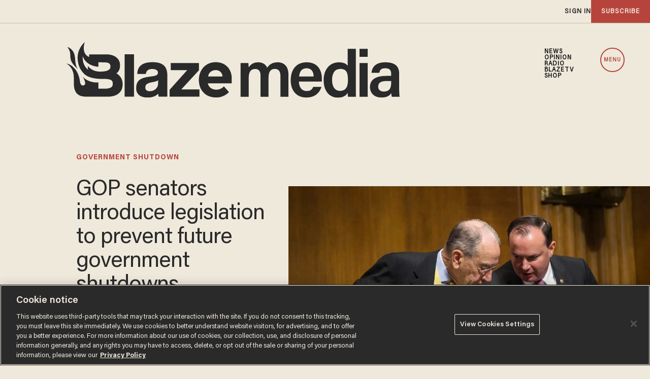

--- FILE ---
content_type: text/html; charset=utf-8
request_url: https://www.google.com/recaptcha/api2/anchor?ar=1&k=6Lf8zqgoAAAAAFUUkcOQ6F63JUDRJdiz_4BCIDPj&co=aHR0cHM6Ly9saW5rLnRoZWJsYXplLmNvbTo0NDM.&hl=en&v=PoyoqOPhxBO7pBk68S4YbpHZ&size=invisible&anchor-ms=20000&execute-ms=30000&cb=32ygvdaj951a
body_size: 48817
content:
<!DOCTYPE HTML><html dir="ltr" lang="en"><head><meta http-equiv="Content-Type" content="text/html; charset=UTF-8">
<meta http-equiv="X-UA-Compatible" content="IE=edge">
<title>reCAPTCHA</title>
<style type="text/css">
/* cyrillic-ext */
@font-face {
  font-family: 'Roboto';
  font-style: normal;
  font-weight: 400;
  font-stretch: 100%;
  src: url(//fonts.gstatic.com/s/roboto/v48/KFO7CnqEu92Fr1ME7kSn66aGLdTylUAMa3GUBHMdazTgWw.woff2) format('woff2');
  unicode-range: U+0460-052F, U+1C80-1C8A, U+20B4, U+2DE0-2DFF, U+A640-A69F, U+FE2E-FE2F;
}
/* cyrillic */
@font-face {
  font-family: 'Roboto';
  font-style: normal;
  font-weight: 400;
  font-stretch: 100%;
  src: url(//fonts.gstatic.com/s/roboto/v48/KFO7CnqEu92Fr1ME7kSn66aGLdTylUAMa3iUBHMdazTgWw.woff2) format('woff2');
  unicode-range: U+0301, U+0400-045F, U+0490-0491, U+04B0-04B1, U+2116;
}
/* greek-ext */
@font-face {
  font-family: 'Roboto';
  font-style: normal;
  font-weight: 400;
  font-stretch: 100%;
  src: url(//fonts.gstatic.com/s/roboto/v48/KFO7CnqEu92Fr1ME7kSn66aGLdTylUAMa3CUBHMdazTgWw.woff2) format('woff2');
  unicode-range: U+1F00-1FFF;
}
/* greek */
@font-face {
  font-family: 'Roboto';
  font-style: normal;
  font-weight: 400;
  font-stretch: 100%;
  src: url(//fonts.gstatic.com/s/roboto/v48/KFO7CnqEu92Fr1ME7kSn66aGLdTylUAMa3-UBHMdazTgWw.woff2) format('woff2');
  unicode-range: U+0370-0377, U+037A-037F, U+0384-038A, U+038C, U+038E-03A1, U+03A3-03FF;
}
/* math */
@font-face {
  font-family: 'Roboto';
  font-style: normal;
  font-weight: 400;
  font-stretch: 100%;
  src: url(//fonts.gstatic.com/s/roboto/v48/KFO7CnqEu92Fr1ME7kSn66aGLdTylUAMawCUBHMdazTgWw.woff2) format('woff2');
  unicode-range: U+0302-0303, U+0305, U+0307-0308, U+0310, U+0312, U+0315, U+031A, U+0326-0327, U+032C, U+032F-0330, U+0332-0333, U+0338, U+033A, U+0346, U+034D, U+0391-03A1, U+03A3-03A9, U+03B1-03C9, U+03D1, U+03D5-03D6, U+03F0-03F1, U+03F4-03F5, U+2016-2017, U+2034-2038, U+203C, U+2040, U+2043, U+2047, U+2050, U+2057, U+205F, U+2070-2071, U+2074-208E, U+2090-209C, U+20D0-20DC, U+20E1, U+20E5-20EF, U+2100-2112, U+2114-2115, U+2117-2121, U+2123-214F, U+2190, U+2192, U+2194-21AE, U+21B0-21E5, U+21F1-21F2, U+21F4-2211, U+2213-2214, U+2216-22FF, U+2308-230B, U+2310, U+2319, U+231C-2321, U+2336-237A, U+237C, U+2395, U+239B-23B7, U+23D0, U+23DC-23E1, U+2474-2475, U+25AF, U+25B3, U+25B7, U+25BD, U+25C1, U+25CA, U+25CC, U+25FB, U+266D-266F, U+27C0-27FF, U+2900-2AFF, U+2B0E-2B11, U+2B30-2B4C, U+2BFE, U+3030, U+FF5B, U+FF5D, U+1D400-1D7FF, U+1EE00-1EEFF;
}
/* symbols */
@font-face {
  font-family: 'Roboto';
  font-style: normal;
  font-weight: 400;
  font-stretch: 100%;
  src: url(//fonts.gstatic.com/s/roboto/v48/KFO7CnqEu92Fr1ME7kSn66aGLdTylUAMaxKUBHMdazTgWw.woff2) format('woff2');
  unicode-range: U+0001-000C, U+000E-001F, U+007F-009F, U+20DD-20E0, U+20E2-20E4, U+2150-218F, U+2190, U+2192, U+2194-2199, U+21AF, U+21E6-21F0, U+21F3, U+2218-2219, U+2299, U+22C4-22C6, U+2300-243F, U+2440-244A, U+2460-24FF, U+25A0-27BF, U+2800-28FF, U+2921-2922, U+2981, U+29BF, U+29EB, U+2B00-2BFF, U+4DC0-4DFF, U+FFF9-FFFB, U+10140-1018E, U+10190-1019C, U+101A0, U+101D0-101FD, U+102E0-102FB, U+10E60-10E7E, U+1D2C0-1D2D3, U+1D2E0-1D37F, U+1F000-1F0FF, U+1F100-1F1AD, U+1F1E6-1F1FF, U+1F30D-1F30F, U+1F315, U+1F31C, U+1F31E, U+1F320-1F32C, U+1F336, U+1F378, U+1F37D, U+1F382, U+1F393-1F39F, U+1F3A7-1F3A8, U+1F3AC-1F3AF, U+1F3C2, U+1F3C4-1F3C6, U+1F3CA-1F3CE, U+1F3D4-1F3E0, U+1F3ED, U+1F3F1-1F3F3, U+1F3F5-1F3F7, U+1F408, U+1F415, U+1F41F, U+1F426, U+1F43F, U+1F441-1F442, U+1F444, U+1F446-1F449, U+1F44C-1F44E, U+1F453, U+1F46A, U+1F47D, U+1F4A3, U+1F4B0, U+1F4B3, U+1F4B9, U+1F4BB, U+1F4BF, U+1F4C8-1F4CB, U+1F4D6, U+1F4DA, U+1F4DF, U+1F4E3-1F4E6, U+1F4EA-1F4ED, U+1F4F7, U+1F4F9-1F4FB, U+1F4FD-1F4FE, U+1F503, U+1F507-1F50B, U+1F50D, U+1F512-1F513, U+1F53E-1F54A, U+1F54F-1F5FA, U+1F610, U+1F650-1F67F, U+1F687, U+1F68D, U+1F691, U+1F694, U+1F698, U+1F6AD, U+1F6B2, U+1F6B9-1F6BA, U+1F6BC, U+1F6C6-1F6CF, U+1F6D3-1F6D7, U+1F6E0-1F6EA, U+1F6F0-1F6F3, U+1F6F7-1F6FC, U+1F700-1F7FF, U+1F800-1F80B, U+1F810-1F847, U+1F850-1F859, U+1F860-1F887, U+1F890-1F8AD, U+1F8B0-1F8BB, U+1F8C0-1F8C1, U+1F900-1F90B, U+1F93B, U+1F946, U+1F984, U+1F996, U+1F9E9, U+1FA00-1FA6F, U+1FA70-1FA7C, U+1FA80-1FA89, U+1FA8F-1FAC6, U+1FACE-1FADC, U+1FADF-1FAE9, U+1FAF0-1FAF8, U+1FB00-1FBFF;
}
/* vietnamese */
@font-face {
  font-family: 'Roboto';
  font-style: normal;
  font-weight: 400;
  font-stretch: 100%;
  src: url(//fonts.gstatic.com/s/roboto/v48/KFO7CnqEu92Fr1ME7kSn66aGLdTylUAMa3OUBHMdazTgWw.woff2) format('woff2');
  unicode-range: U+0102-0103, U+0110-0111, U+0128-0129, U+0168-0169, U+01A0-01A1, U+01AF-01B0, U+0300-0301, U+0303-0304, U+0308-0309, U+0323, U+0329, U+1EA0-1EF9, U+20AB;
}
/* latin-ext */
@font-face {
  font-family: 'Roboto';
  font-style: normal;
  font-weight: 400;
  font-stretch: 100%;
  src: url(//fonts.gstatic.com/s/roboto/v48/KFO7CnqEu92Fr1ME7kSn66aGLdTylUAMa3KUBHMdazTgWw.woff2) format('woff2');
  unicode-range: U+0100-02BA, U+02BD-02C5, U+02C7-02CC, U+02CE-02D7, U+02DD-02FF, U+0304, U+0308, U+0329, U+1D00-1DBF, U+1E00-1E9F, U+1EF2-1EFF, U+2020, U+20A0-20AB, U+20AD-20C0, U+2113, U+2C60-2C7F, U+A720-A7FF;
}
/* latin */
@font-face {
  font-family: 'Roboto';
  font-style: normal;
  font-weight: 400;
  font-stretch: 100%;
  src: url(//fonts.gstatic.com/s/roboto/v48/KFO7CnqEu92Fr1ME7kSn66aGLdTylUAMa3yUBHMdazQ.woff2) format('woff2');
  unicode-range: U+0000-00FF, U+0131, U+0152-0153, U+02BB-02BC, U+02C6, U+02DA, U+02DC, U+0304, U+0308, U+0329, U+2000-206F, U+20AC, U+2122, U+2191, U+2193, U+2212, U+2215, U+FEFF, U+FFFD;
}
/* cyrillic-ext */
@font-face {
  font-family: 'Roboto';
  font-style: normal;
  font-weight: 500;
  font-stretch: 100%;
  src: url(//fonts.gstatic.com/s/roboto/v48/KFO7CnqEu92Fr1ME7kSn66aGLdTylUAMa3GUBHMdazTgWw.woff2) format('woff2');
  unicode-range: U+0460-052F, U+1C80-1C8A, U+20B4, U+2DE0-2DFF, U+A640-A69F, U+FE2E-FE2F;
}
/* cyrillic */
@font-face {
  font-family: 'Roboto';
  font-style: normal;
  font-weight: 500;
  font-stretch: 100%;
  src: url(//fonts.gstatic.com/s/roboto/v48/KFO7CnqEu92Fr1ME7kSn66aGLdTylUAMa3iUBHMdazTgWw.woff2) format('woff2');
  unicode-range: U+0301, U+0400-045F, U+0490-0491, U+04B0-04B1, U+2116;
}
/* greek-ext */
@font-face {
  font-family: 'Roboto';
  font-style: normal;
  font-weight: 500;
  font-stretch: 100%;
  src: url(//fonts.gstatic.com/s/roboto/v48/KFO7CnqEu92Fr1ME7kSn66aGLdTylUAMa3CUBHMdazTgWw.woff2) format('woff2');
  unicode-range: U+1F00-1FFF;
}
/* greek */
@font-face {
  font-family: 'Roboto';
  font-style: normal;
  font-weight: 500;
  font-stretch: 100%;
  src: url(//fonts.gstatic.com/s/roboto/v48/KFO7CnqEu92Fr1ME7kSn66aGLdTylUAMa3-UBHMdazTgWw.woff2) format('woff2');
  unicode-range: U+0370-0377, U+037A-037F, U+0384-038A, U+038C, U+038E-03A1, U+03A3-03FF;
}
/* math */
@font-face {
  font-family: 'Roboto';
  font-style: normal;
  font-weight: 500;
  font-stretch: 100%;
  src: url(//fonts.gstatic.com/s/roboto/v48/KFO7CnqEu92Fr1ME7kSn66aGLdTylUAMawCUBHMdazTgWw.woff2) format('woff2');
  unicode-range: U+0302-0303, U+0305, U+0307-0308, U+0310, U+0312, U+0315, U+031A, U+0326-0327, U+032C, U+032F-0330, U+0332-0333, U+0338, U+033A, U+0346, U+034D, U+0391-03A1, U+03A3-03A9, U+03B1-03C9, U+03D1, U+03D5-03D6, U+03F0-03F1, U+03F4-03F5, U+2016-2017, U+2034-2038, U+203C, U+2040, U+2043, U+2047, U+2050, U+2057, U+205F, U+2070-2071, U+2074-208E, U+2090-209C, U+20D0-20DC, U+20E1, U+20E5-20EF, U+2100-2112, U+2114-2115, U+2117-2121, U+2123-214F, U+2190, U+2192, U+2194-21AE, U+21B0-21E5, U+21F1-21F2, U+21F4-2211, U+2213-2214, U+2216-22FF, U+2308-230B, U+2310, U+2319, U+231C-2321, U+2336-237A, U+237C, U+2395, U+239B-23B7, U+23D0, U+23DC-23E1, U+2474-2475, U+25AF, U+25B3, U+25B7, U+25BD, U+25C1, U+25CA, U+25CC, U+25FB, U+266D-266F, U+27C0-27FF, U+2900-2AFF, U+2B0E-2B11, U+2B30-2B4C, U+2BFE, U+3030, U+FF5B, U+FF5D, U+1D400-1D7FF, U+1EE00-1EEFF;
}
/* symbols */
@font-face {
  font-family: 'Roboto';
  font-style: normal;
  font-weight: 500;
  font-stretch: 100%;
  src: url(//fonts.gstatic.com/s/roboto/v48/KFO7CnqEu92Fr1ME7kSn66aGLdTylUAMaxKUBHMdazTgWw.woff2) format('woff2');
  unicode-range: U+0001-000C, U+000E-001F, U+007F-009F, U+20DD-20E0, U+20E2-20E4, U+2150-218F, U+2190, U+2192, U+2194-2199, U+21AF, U+21E6-21F0, U+21F3, U+2218-2219, U+2299, U+22C4-22C6, U+2300-243F, U+2440-244A, U+2460-24FF, U+25A0-27BF, U+2800-28FF, U+2921-2922, U+2981, U+29BF, U+29EB, U+2B00-2BFF, U+4DC0-4DFF, U+FFF9-FFFB, U+10140-1018E, U+10190-1019C, U+101A0, U+101D0-101FD, U+102E0-102FB, U+10E60-10E7E, U+1D2C0-1D2D3, U+1D2E0-1D37F, U+1F000-1F0FF, U+1F100-1F1AD, U+1F1E6-1F1FF, U+1F30D-1F30F, U+1F315, U+1F31C, U+1F31E, U+1F320-1F32C, U+1F336, U+1F378, U+1F37D, U+1F382, U+1F393-1F39F, U+1F3A7-1F3A8, U+1F3AC-1F3AF, U+1F3C2, U+1F3C4-1F3C6, U+1F3CA-1F3CE, U+1F3D4-1F3E0, U+1F3ED, U+1F3F1-1F3F3, U+1F3F5-1F3F7, U+1F408, U+1F415, U+1F41F, U+1F426, U+1F43F, U+1F441-1F442, U+1F444, U+1F446-1F449, U+1F44C-1F44E, U+1F453, U+1F46A, U+1F47D, U+1F4A3, U+1F4B0, U+1F4B3, U+1F4B9, U+1F4BB, U+1F4BF, U+1F4C8-1F4CB, U+1F4D6, U+1F4DA, U+1F4DF, U+1F4E3-1F4E6, U+1F4EA-1F4ED, U+1F4F7, U+1F4F9-1F4FB, U+1F4FD-1F4FE, U+1F503, U+1F507-1F50B, U+1F50D, U+1F512-1F513, U+1F53E-1F54A, U+1F54F-1F5FA, U+1F610, U+1F650-1F67F, U+1F687, U+1F68D, U+1F691, U+1F694, U+1F698, U+1F6AD, U+1F6B2, U+1F6B9-1F6BA, U+1F6BC, U+1F6C6-1F6CF, U+1F6D3-1F6D7, U+1F6E0-1F6EA, U+1F6F0-1F6F3, U+1F6F7-1F6FC, U+1F700-1F7FF, U+1F800-1F80B, U+1F810-1F847, U+1F850-1F859, U+1F860-1F887, U+1F890-1F8AD, U+1F8B0-1F8BB, U+1F8C0-1F8C1, U+1F900-1F90B, U+1F93B, U+1F946, U+1F984, U+1F996, U+1F9E9, U+1FA00-1FA6F, U+1FA70-1FA7C, U+1FA80-1FA89, U+1FA8F-1FAC6, U+1FACE-1FADC, U+1FADF-1FAE9, U+1FAF0-1FAF8, U+1FB00-1FBFF;
}
/* vietnamese */
@font-face {
  font-family: 'Roboto';
  font-style: normal;
  font-weight: 500;
  font-stretch: 100%;
  src: url(//fonts.gstatic.com/s/roboto/v48/KFO7CnqEu92Fr1ME7kSn66aGLdTylUAMa3OUBHMdazTgWw.woff2) format('woff2');
  unicode-range: U+0102-0103, U+0110-0111, U+0128-0129, U+0168-0169, U+01A0-01A1, U+01AF-01B0, U+0300-0301, U+0303-0304, U+0308-0309, U+0323, U+0329, U+1EA0-1EF9, U+20AB;
}
/* latin-ext */
@font-face {
  font-family: 'Roboto';
  font-style: normal;
  font-weight: 500;
  font-stretch: 100%;
  src: url(//fonts.gstatic.com/s/roboto/v48/KFO7CnqEu92Fr1ME7kSn66aGLdTylUAMa3KUBHMdazTgWw.woff2) format('woff2');
  unicode-range: U+0100-02BA, U+02BD-02C5, U+02C7-02CC, U+02CE-02D7, U+02DD-02FF, U+0304, U+0308, U+0329, U+1D00-1DBF, U+1E00-1E9F, U+1EF2-1EFF, U+2020, U+20A0-20AB, U+20AD-20C0, U+2113, U+2C60-2C7F, U+A720-A7FF;
}
/* latin */
@font-face {
  font-family: 'Roboto';
  font-style: normal;
  font-weight: 500;
  font-stretch: 100%;
  src: url(//fonts.gstatic.com/s/roboto/v48/KFO7CnqEu92Fr1ME7kSn66aGLdTylUAMa3yUBHMdazQ.woff2) format('woff2');
  unicode-range: U+0000-00FF, U+0131, U+0152-0153, U+02BB-02BC, U+02C6, U+02DA, U+02DC, U+0304, U+0308, U+0329, U+2000-206F, U+20AC, U+2122, U+2191, U+2193, U+2212, U+2215, U+FEFF, U+FFFD;
}
/* cyrillic-ext */
@font-face {
  font-family: 'Roboto';
  font-style: normal;
  font-weight: 900;
  font-stretch: 100%;
  src: url(//fonts.gstatic.com/s/roboto/v48/KFO7CnqEu92Fr1ME7kSn66aGLdTylUAMa3GUBHMdazTgWw.woff2) format('woff2');
  unicode-range: U+0460-052F, U+1C80-1C8A, U+20B4, U+2DE0-2DFF, U+A640-A69F, U+FE2E-FE2F;
}
/* cyrillic */
@font-face {
  font-family: 'Roboto';
  font-style: normal;
  font-weight: 900;
  font-stretch: 100%;
  src: url(//fonts.gstatic.com/s/roboto/v48/KFO7CnqEu92Fr1ME7kSn66aGLdTylUAMa3iUBHMdazTgWw.woff2) format('woff2');
  unicode-range: U+0301, U+0400-045F, U+0490-0491, U+04B0-04B1, U+2116;
}
/* greek-ext */
@font-face {
  font-family: 'Roboto';
  font-style: normal;
  font-weight: 900;
  font-stretch: 100%;
  src: url(//fonts.gstatic.com/s/roboto/v48/KFO7CnqEu92Fr1ME7kSn66aGLdTylUAMa3CUBHMdazTgWw.woff2) format('woff2');
  unicode-range: U+1F00-1FFF;
}
/* greek */
@font-face {
  font-family: 'Roboto';
  font-style: normal;
  font-weight: 900;
  font-stretch: 100%;
  src: url(//fonts.gstatic.com/s/roboto/v48/KFO7CnqEu92Fr1ME7kSn66aGLdTylUAMa3-UBHMdazTgWw.woff2) format('woff2');
  unicode-range: U+0370-0377, U+037A-037F, U+0384-038A, U+038C, U+038E-03A1, U+03A3-03FF;
}
/* math */
@font-face {
  font-family: 'Roboto';
  font-style: normal;
  font-weight: 900;
  font-stretch: 100%;
  src: url(//fonts.gstatic.com/s/roboto/v48/KFO7CnqEu92Fr1ME7kSn66aGLdTylUAMawCUBHMdazTgWw.woff2) format('woff2');
  unicode-range: U+0302-0303, U+0305, U+0307-0308, U+0310, U+0312, U+0315, U+031A, U+0326-0327, U+032C, U+032F-0330, U+0332-0333, U+0338, U+033A, U+0346, U+034D, U+0391-03A1, U+03A3-03A9, U+03B1-03C9, U+03D1, U+03D5-03D6, U+03F0-03F1, U+03F4-03F5, U+2016-2017, U+2034-2038, U+203C, U+2040, U+2043, U+2047, U+2050, U+2057, U+205F, U+2070-2071, U+2074-208E, U+2090-209C, U+20D0-20DC, U+20E1, U+20E5-20EF, U+2100-2112, U+2114-2115, U+2117-2121, U+2123-214F, U+2190, U+2192, U+2194-21AE, U+21B0-21E5, U+21F1-21F2, U+21F4-2211, U+2213-2214, U+2216-22FF, U+2308-230B, U+2310, U+2319, U+231C-2321, U+2336-237A, U+237C, U+2395, U+239B-23B7, U+23D0, U+23DC-23E1, U+2474-2475, U+25AF, U+25B3, U+25B7, U+25BD, U+25C1, U+25CA, U+25CC, U+25FB, U+266D-266F, U+27C0-27FF, U+2900-2AFF, U+2B0E-2B11, U+2B30-2B4C, U+2BFE, U+3030, U+FF5B, U+FF5D, U+1D400-1D7FF, U+1EE00-1EEFF;
}
/* symbols */
@font-face {
  font-family: 'Roboto';
  font-style: normal;
  font-weight: 900;
  font-stretch: 100%;
  src: url(//fonts.gstatic.com/s/roboto/v48/KFO7CnqEu92Fr1ME7kSn66aGLdTylUAMaxKUBHMdazTgWw.woff2) format('woff2');
  unicode-range: U+0001-000C, U+000E-001F, U+007F-009F, U+20DD-20E0, U+20E2-20E4, U+2150-218F, U+2190, U+2192, U+2194-2199, U+21AF, U+21E6-21F0, U+21F3, U+2218-2219, U+2299, U+22C4-22C6, U+2300-243F, U+2440-244A, U+2460-24FF, U+25A0-27BF, U+2800-28FF, U+2921-2922, U+2981, U+29BF, U+29EB, U+2B00-2BFF, U+4DC0-4DFF, U+FFF9-FFFB, U+10140-1018E, U+10190-1019C, U+101A0, U+101D0-101FD, U+102E0-102FB, U+10E60-10E7E, U+1D2C0-1D2D3, U+1D2E0-1D37F, U+1F000-1F0FF, U+1F100-1F1AD, U+1F1E6-1F1FF, U+1F30D-1F30F, U+1F315, U+1F31C, U+1F31E, U+1F320-1F32C, U+1F336, U+1F378, U+1F37D, U+1F382, U+1F393-1F39F, U+1F3A7-1F3A8, U+1F3AC-1F3AF, U+1F3C2, U+1F3C4-1F3C6, U+1F3CA-1F3CE, U+1F3D4-1F3E0, U+1F3ED, U+1F3F1-1F3F3, U+1F3F5-1F3F7, U+1F408, U+1F415, U+1F41F, U+1F426, U+1F43F, U+1F441-1F442, U+1F444, U+1F446-1F449, U+1F44C-1F44E, U+1F453, U+1F46A, U+1F47D, U+1F4A3, U+1F4B0, U+1F4B3, U+1F4B9, U+1F4BB, U+1F4BF, U+1F4C8-1F4CB, U+1F4D6, U+1F4DA, U+1F4DF, U+1F4E3-1F4E6, U+1F4EA-1F4ED, U+1F4F7, U+1F4F9-1F4FB, U+1F4FD-1F4FE, U+1F503, U+1F507-1F50B, U+1F50D, U+1F512-1F513, U+1F53E-1F54A, U+1F54F-1F5FA, U+1F610, U+1F650-1F67F, U+1F687, U+1F68D, U+1F691, U+1F694, U+1F698, U+1F6AD, U+1F6B2, U+1F6B9-1F6BA, U+1F6BC, U+1F6C6-1F6CF, U+1F6D3-1F6D7, U+1F6E0-1F6EA, U+1F6F0-1F6F3, U+1F6F7-1F6FC, U+1F700-1F7FF, U+1F800-1F80B, U+1F810-1F847, U+1F850-1F859, U+1F860-1F887, U+1F890-1F8AD, U+1F8B0-1F8BB, U+1F8C0-1F8C1, U+1F900-1F90B, U+1F93B, U+1F946, U+1F984, U+1F996, U+1F9E9, U+1FA00-1FA6F, U+1FA70-1FA7C, U+1FA80-1FA89, U+1FA8F-1FAC6, U+1FACE-1FADC, U+1FADF-1FAE9, U+1FAF0-1FAF8, U+1FB00-1FBFF;
}
/* vietnamese */
@font-face {
  font-family: 'Roboto';
  font-style: normal;
  font-weight: 900;
  font-stretch: 100%;
  src: url(//fonts.gstatic.com/s/roboto/v48/KFO7CnqEu92Fr1ME7kSn66aGLdTylUAMa3OUBHMdazTgWw.woff2) format('woff2');
  unicode-range: U+0102-0103, U+0110-0111, U+0128-0129, U+0168-0169, U+01A0-01A1, U+01AF-01B0, U+0300-0301, U+0303-0304, U+0308-0309, U+0323, U+0329, U+1EA0-1EF9, U+20AB;
}
/* latin-ext */
@font-face {
  font-family: 'Roboto';
  font-style: normal;
  font-weight: 900;
  font-stretch: 100%;
  src: url(//fonts.gstatic.com/s/roboto/v48/KFO7CnqEu92Fr1ME7kSn66aGLdTylUAMa3KUBHMdazTgWw.woff2) format('woff2');
  unicode-range: U+0100-02BA, U+02BD-02C5, U+02C7-02CC, U+02CE-02D7, U+02DD-02FF, U+0304, U+0308, U+0329, U+1D00-1DBF, U+1E00-1E9F, U+1EF2-1EFF, U+2020, U+20A0-20AB, U+20AD-20C0, U+2113, U+2C60-2C7F, U+A720-A7FF;
}
/* latin */
@font-face {
  font-family: 'Roboto';
  font-style: normal;
  font-weight: 900;
  font-stretch: 100%;
  src: url(//fonts.gstatic.com/s/roboto/v48/KFO7CnqEu92Fr1ME7kSn66aGLdTylUAMa3yUBHMdazQ.woff2) format('woff2');
  unicode-range: U+0000-00FF, U+0131, U+0152-0153, U+02BB-02BC, U+02C6, U+02DA, U+02DC, U+0304, U+0308, U+0329, U+2000-206F, U+20AC, U+2122, U+2191, U+2193, U+2212, U+2215, U+FEFF, U+FFFD;
}

</style>
<link rel="stylesheet" type="text/css" href="https://www.gstatic.com/recaptcha/releases/PoyoqOPhxBO7pBk68S4YbpHZ/styles__ltr.css">
<script nonce="E0MNmtUXDs8-c2-uC-J1cQ" type="text/javascript">window['__recaptcha_api'] = 'https://www.google.com/recaptcha/api2/';</script>
<script type="text/javascript" src="https://www.gstatic.com/recaptcha/releases/PoyoqOPhxBO7pBk68S4YbpHZ/recaptcha__en.js" nonce="E0MNmtUXDs8-c2-uC-J1cQ">
      
    </script></head>
<body><div id="rc-anchor-alert" class="rc-anchor-alert"></div>
<input type="hidden" id="recaptcha-token" value="[base64]">
<script type="text/javascript" nonce="E0MNmtUXDs8-c2-uC-J1cQ">
      recaptcha.anchor.Main.init("[\x22ainput\x22,[\x22bgdata\x22,\x22\x22,\[base64]/[base64]/[base64]/[base64]/[base64]/[base64]/KGcoTywyNTMsTy5PKSxVRyhPLEMpKTpnKE8sMjUzLEMpLE8pKSxsKSksTykpfSxieT1mdW5jdGlvbihDLE8sdSxsKXtmb3IobD0odT1SKEMpLDApO08+MDtPLS0pbD1sPDw4fFooQyk7ZyhDLHUsbCl9LFVHPWZ1bmN0aW9uKEMsTyl7Qy5pLmxlbmd0aD4xMDQ/[base64]/[base64]/[base64]/[base64]/[base64]/[base64]/[base64]\\u003d\x22,\[base64]\\u003d\x22,\x22fMKoBsOnfEoKwpQRw7JMC0vCs2nCjVvCscO5w5QPYsOuWVkEwpEUDMOjAAA6w5bCmcKOw5bCnsKMw5MtacO5wrHDgxbDkMOfbsO6LznCtsO8bzTCkMKSw7lUwq3ClMOPwpI0NCDCn8K/TiE4w6TCqRJMw6LDuQBVT1s6w4V1wrJUZMOAP2nCiWjDu8OnwpnCnxFVw7TDt8KNw5jCssOSWsOhVVLChcKKwpTCkcOGw4ZEwpvCgzsMUV9tw5LDmcK8PAkLBsK5w7R+dlnCoMONAF7CpHJZwqE/woNMw4JBLSMuw6/DisK+UjPDhCguwq/[base64]/DoMOmasK7wrrCmcOFBMO8NTPDkDoydcOkUlzDp8OPZ8KcH8KLw7vCnMKZwp40woTCrEDCoix5RV9cfXjDpVnDrcOyWcOQw6/CgMKUwqXChMOywptrWVMVIhQWbGcNacOawpHCiQLDuUswwpt1w5bDl8K8w4QGw7PCvMKPaQAgw5YRYcKyXjzDtsOUFsKraQJmw6jDlTPDi8K+Q0EfAcOGwqXDmQUAwqzDqsOhw41zw6bCpAh1B8KtRsO+HHLDhMKfW1RRwroiYMO5Dm/DpHVNwq0jwqQTwrVGSj3CoCjCg1fDuzrDlFfDj8OTAxplaDUfwp/Drmg+w5TCgMOXw48Twp3DqsOBVFoNw5J+wqVfQMKPOnTChmnDqsKxaGtSEWzDtsKncBjCmmsTw4kdw7oVAyUvMEPCusK5cEjCicKlR8K4e8OlwqZsXcKeX3s3w5HDoU3DuhwOw4URVQhtw6VzwojDgmvDiT8wMFV7w57Dj8KTw6EawqMmP8Kcwr0/wpzCsMOow6vDli/DtsOYw6bCrkwSOhnCmcOCw7dyWMOrw6xkw73CoSRtw4FNQ2dbKMOLwoRvwpDCt8KVw4R+f8KHJ8OLecKLBmxPw60jw5/CnMO5w6XCsU7Ch0J4aEUcw5rCnT8Hw79bKMK/wrB+aMOsKRdlXEAlccKEwrrChBwhOMKZwrFtWsOeMcKkwpDDk3EWw4/CvsKgwp1ww50UW8OXwpzCuBrCncKZwp/[base64]/CoEzClMKSwqjDvSMlw7XCi8KVw5s7Z8KQwo/DuUzDpFbDqEcVwoLDiEfChlwLBcOKPsKWwqzDkT/[base64]/Cg0FJM8OHw7DCisOdw5fCs8Kbw7dUw4ZIwr9Sw740w43Cs3k0wq93KQHCv8ODbMOPwpdaw7DDmzl+w7NCw6fDrVLDtDvCmcKmwpZ/J8O5GsKSHC7ChMK/VcKsw5FPw53DsTdfwq8hCkHDkB5cw7oQMjZoR1nCncK8wqDDgcOzQS9/wr7CiFIZaMOfHBkew7phwrjCtHjCvWTDiWnCvsKzwrsKw6h3wp3DlMOmA8O4JjjDucKMwrcHwoZqw5pVw6lpw6sqwrhmw4Ema3JZw7xiI1MXQRvCt2Mpw7nDj8K7w4TCtsKYTsOGHMOtw6wLwqx+ci7CrxYOPl5Ywo/CuSkmw6zDi8KRw501SQRbwozCksKiQm7DmsKULMKRFwnDokEXIx3Do8O7R1BWWsKfCmvDlcKPIsKlay3DmUwsw7vDrMOJPcOhwrzDpAbClsKqYHTComJxw4JUwohswoReXsOsC3AYeAAzw6ATADrDvcK2UcO6wpDDuMKNwrV9Nw/DqWrDj1dcfCPDkMOsHcKEwpIfVMKbGMKLaMK4wpMxRg8tWiXCr8Kkw7MZwpvCkcK8wpMHwpNRw7xVEsOgw4UWS8Kdw6UfP0PDmDVuNBjCm1XCqgQKw4zCuzvDoMKvw7zChxUeacKqflA7W8OQYMOOwq/DpsOMw4oDw4DCusOHR2XDpGF9woDDl0xxV8Kowr1zwoDCjw3CqHZ8eBYXw7bDo8OAw7FVwpUPw7/DucKbRAPDvcK6wpcbwp0FB8O3VSDCjsO+wrfCrMOdwojDsUInw5/DujcVwpIyDz3Cj8OhDy5qZQwTE8O9Z8OKNWt4FMKQw7TDlXlYwo0KJkfDt1JUw4HChVjDk8ObJRRFwqrCknVRw6bCrAlBPmDDrDzDnz/CrsO3w7vDicOVfiPDkQHClMOXGgxMw5XCmVF3wp0HYsKXG8OFQhJawoF+fMKEL1Mdwq17wr7DgsK3OcOHcxzCnxXClkrCsWXDnMONwrbDosOYwrw/HsOYOndGZksBFwTCkGHClC7CjgTDjn8BJcK2NcK3wpHCrzrDiFfDj8KyZBDDscKqOMONwprDr8KWb8ONNcKFw6gdP2ctw6TDlXfDqsKww73Ck23Cp3nDl3Jdw67Cs8KowokkesOKw4/CjDDDmMOxDxrCsMO/w6onHhNSCsKyE3Nlw5d7XsOgwqbCjsK1A8Kuw7LDhsK2wrbCvBh9wpJEwpkAw57ChcO5QGDClX/CucKlSSUTwphPwrFycsKQXBgewrXCqcOfw6k+LwU/[base64]/CusK3dRzCsMKeFcKwwpYne1geJArClcKcw7XDiMKcwoXDqjR/[base64]/[base64]/Cg8OHeSsWwqDCtMK1Ty4yTsK9D1DCuH4Uw6oHPMOHw5Q7wr52CHVhFwANw6kHcsKAw7jDsH0ecCDCrsKJQF/Dp8K0w5ZVHk5uHEjDhm3CssKkw4zDicKTB8Oqw4IVw4PCqMKVOcOba8OOBGVAw4lWIsOrwptDw6fCqHnClMKEYMKVwovDmUDDlGTDpMKnQngPwpojb2DCmmvDhjjCgcKeESZDw4DDuwnCkcOIw6HDh8K9Kz5LW8KZwo/CqQ7DhMKnDV90w5ACwqfDm33DvCg7EMOBw4nCjMO5ImvDlcKfZBXCtMOQQQTCisOFS3nCmH8oHMKgRcOjwrnCpsKDwrzCmlnDhcKhwq1OXcOnwqtEwqDCvFfCmgPDqcKtEy3CriTCl8KuC0TCtsKjw6/CoEhafMOlcBbCl8KfR8OKccKTw5EGwod3wofCjsO7wq7DkcKXw4AAwrjClcO7wpfDh2/Cvnt0BShmcyhVwpVqesOuwpt+w7vDuUA5UH3Dlngiw4M1wq9Fw4HDnQ3Cp38uw6LCrH4KwoDDnRTDlmtdw7R9w6cBw7cUZnHCv8KXUcOOwqPCncOdwq9+wq13SBw0XSlLY1LCrgYZccOTwqjCngwvAz3DtzMmasKAw4TDucKRcMOhw4tlw6sCwp/[base64]/wpFew6EEw688HsODwp/DiMOBw7chMFd2DsOLK1bCr8K+JMKLw5UIw6ocw6VTZ1QFwrjCqsKWw7TDr1Iew5F8wp9iw6QjwpHCrmbCngvCt8KmSw/CnsOgXH3Dt8KGC3bDjcOUbiJEXWs5wpTDlSMPw5d2w4JAw6MrwqRkbjfCikoWPcKSw7vDqsOpXsKxTjLDs0Z3w5cnwo3CtsOYUUNBw7zCnsK1GEbDssOUw4rCqFLClsOXwqE2H8Ksw6d/YDzDjMKfwrbDlB/CqXHDlcOUICbCm8OOfSXDpMKfw4tmwqzDmwwFw6LCr3jDrirDmsORw7jDqVQJw43DnsK2w7XDsnPCjMKrw4zDpMO5TMKPeS8rGMKUWlUGbWYwwp10w57DlEDChnzChsKIHQzDgzzCqMOoMMKawoPCvsO3w48Mw4TDpk/Conk8SHsxw7XDiTrDmsK6worCqcOTKsOuw6EhNBlKw4EKAGN4DSQTMcONJQ/DmcKXdAIsw54dw73Dr8K4f8KYTBTCpztRw60jNmjCtyNASMOHw7TDlXXCmwEkfsOeWjNcwqjDpkkEw7wUQsK1wqjCh8OPL8Oew4PDh3PDuXJHw59AwrrDscOewpBKHMK6w5bDr8KVw65yJMK3csOYM1LClBLDs8Kfw7p5FsONN8K/wrYvFcKEwo7Cun83wrzCiinDilhFFAUIwpY3WsOhw4/DhE3Cj8O7wpbDuSA5LcO/bcK8MnDDlzXCjBgsQA/[base64]/[base64]/woXDiMK5w5Q7wojCoHQ7N8OtU20hwoQ9NcOhZznCvMKFYk3DmQwmwrFCbsK8KMOAwp9hasKufz7Di3YIwqdZwq9LRQNTUsKiacKdwplUJMKPQsOhf2YowqrDiznDjsKfwptFLGYxVR8fwr/CjsO3w4/CuMKzXj/DuWNHLsKcw5AJI8OMw7/Cn0oew6bCtMORQyxCw7ZFe8KtdcKow5x1bWnDlVkfcMO8E1fCoMKzC8OeWFfDuizDhsOUf1Asw45+wp/[base64]/w4hxWinDlcOgTsO0Yw/DmG0HR2tyS8OgXcKEwrkWI8OqwrLCgCZtw6TCisOBwrrDtsObwqXCk8KpT8KYQ8OTwrh2ecKJwphTO8Oew5zCucKMRcOpwoESAcOpwoklwrTClsKVT8OiAVvDqSUCZcOYw6MuwqBTw5Ngw7oUwoPCvitFesO4AcOlwq0HwovDqsO/VsKLdh7DksOOw5TClMKKw7w3OsKawrfDujg7RsKLwrQuD2xGasKFwolACUlwwpQnwphNw5nDo8Kyw5BMw65lw5bCqxVUdsKZw5jCn8Kvw4TDllfCr8KBbhc+w78kacK2w79Oc13CmWnCq10mwrvDp3vDjFPCkMKbe8OXwr16woHCg0zDoVrDpMK5FA/Dp8O0AcKpw7rDmVVPImvDpMO1ZVvDp1Rmw7rDm8KcCXzDv8Opwq8HwqQlEsK6DMKPX3DCjCnClGYSw71FP3/[base64]/DiQ/CtsOzDcK8w63DsiXDkiQFVBDCq1tNVVnDkmXClljDsG7DrMKnw6t/w7vDksOawoQkw4IOdE8WwoUFFcOPasOEJcKtwqQMw40xw4TCkFXDhMK2U8Okw5LCl8Ofw6w7WTXCgR7CgsOpwrbDkwwzRgdTwqtgLsKCwqd+CcO8w7powqZrT8KAKgtZwrfDv8KwN8Oxw4AVfjrCrx/CkDjCmlQcfT/CmHHDicOSQwU2w6Vuw4jCoGdNGiBaRcOdBnzCkMKlesOcwrk0X8Kzwo9ww5HDtMKUw4sNw744w6E/R8K6w4MyBETDtT92wpU8w5fCrsOGIVEbYcOWNwPDs3zCnyFFCxM7wpx+wpjCqhjDpzLDtXZywpXClEPDmWBiwr0UwoPCuALDvsKcw5YdJElCMcKywpXChsO3w7fDhMO2wpjCoX0Hc8O5w6hYw7DDs8OwDX1nwq/DqxMnacKcw6XCvsOgAsODwqoVAcKJE8KBRkJxw6w6LsOcw5TCoAnCicOCbCUPczQ0wqzCrlRrw7XDqjNWRcKiwoVVYMOww6/Dj3nDm8OjwqvDnBZBCCbDkcKQHnPDrWJ9CTjDqsO4wqDDncOBwrHCuSnCgMKZdULClsKyw4kNw7PDgT1iw6s7N8KdUsKFwrrDm8KkXWNrw7LDmA4ULj18e8KXw4VIT8O7wobCr2/DrAxZXMOIBjnCv8KpwpXDsMOtw73DpkN/eD8uXw8oHMO8w5hzWWLDvMKlHsODRwHCjQzCnT/ClcK6w5rCvTXDk8K7woLCqMO8MsOPIMONFBDDtEUhXcOlw5bDtsK9w4LDnsKnw5suwrpLw4HDo8KHasKsw47Cg0DCrMKrU3PDv8KnwrpZZznCvsKGaMOyJ8K7w5XCvsK/TD7CjXHCkMKJw7k1wrRawo1fdUQjfx5ywoHCskDDtQV8RTVXw6k2QxIvMcOkPHF9w7gwHAIXwrEhWcK0XMKlTjPDsUvDtMOSwrnDkljCvsOjYR8pAHzCqMK3w6nDp8K9Q8OTfsOvw63CrE7Dq8KbBVLCg8KhAsOTwr/DnMOPHjTCmzHDjljDpcOdAMOza8OUaMOhwokpDMOuwq/CmsKueinCkDcmwqnCigwXwo1Fw7DDpMKew7YjNMOrwp3Dq1fDiWTDhMKgB2lce8O/w7vDtcK4TjZBwojDicOOwqg9NcOgwrXDrlhIw7rDoAo6wq/DoTonwqhyHcKnw60Zw4ZlCsOQZGTCgAZNYcOHwrXCgcOIw7DCucOrw65mbT/CncKOwrjCkyp6JMOYw7c9QsOiw59HZMOfw4HCniRpw4RxwqbCvA1+c8Okwp3DrsO6LcKww5jDtsO7dcOSwrrCnDNPd2EEXALCvsOowrhbOMKnPCcJwrHDqiDDsU3DoXlWNMKCw6k5A8Ovwp85wrDDs8OzaXPDqcKteGbCm17CkMODAcOxw4/CjlIQwonCgsOqwonDnMKswp/Ci187HcOtIksow4zCncKRwp3DhsKXwqrDt8OQwpsDwoBkFcK1wr7CgDcXflQZw5R6V8KzwoHDiMKvw6towpvCm8KQd8KKwq7ClsODb1bDm8Kew6EWwo04w7B2UVwvw7hBE3QYJsKATV3DlEAwCH8Ww7TCm8OAdMK7XcOXw6I2w7Vmw7HDpMK9wr/CrMKSByPDtkjDnShWPTTCn8O+wpMbGT1Zw4/DgAR6w7bCqsO2NcODwo4XwqtUwqJSw5FxwrjDg2/ClkPDig3DjgzCrRlRAMOGFMKBdhjDtTPDk1s6IcOJwrrCvMKdw7wbccOkBcOMwrPCgMKSMVfDksOhwqFxwrlcw4TClMOBY0zDjcKILMO4w6TCtsK4wogqwpAXKSXCg8KaVnDCqB/[base64]/[base64]/VSQLwrbDpcKdXsOyw5sGZSHCmMO7SsKDw7nCpMOpw58vBsOFwo/DusKgacKUbx3DqMObwrjCqjvDpRXCvMO8wqjCm8OpQ8O8wqnDmsOXflnDq1fDkRHDmcOtwopBwp/DsRsiw48NwrtRH8Kawr/CqQ/Cp8KuPMKGLDdYE8OOJgvCgcOWIjtpdcKULsKjw4VdwpLCkA04H8OYwqJuaDrDncO7w7TDg8KfwoZVw4bCpGgFbcKMw5VPXTLDhcKjXMKHwpvDusOtfMOlRMKxwoxMYkI1wonDrCIUZMOJwr/[base64]/[base64]/DphLDgjkTwobDsW7CnE5OV8KLw5LDoMK+wrvCicKIw57ChcODN8KKwrfDiA/DiTjDqcKLVMKLMsK3OiA2w7rDhk/[base64]/DjFfDqMKAw7kZanM8w5HDmMOpwr9Nw7I0GsOfU2ZfwozDqsONNAXDk3HCnCJcFcOLw6lUDMO7TX13w4jDpw5zasKqVsObwpzDnsOED8K8wo7CnUrCuMOKJXxbRBkjZ0vDnTvDssKbHcKUHMKtTn/CrG0rYgwGGMOaw5cXw7LDuyoABVZsKMOcwqBbSmldVBpYw5ZwwqohKlx7EsK0w5l1wp0oBVViCVp4Ch7Cv8O3YXkrwpfCg8KvbcKuLljChSHCgRI7Fl7Cu8KafsK3DcOYwpnDpR3DrxZXwoTDvCPCrMOiwrQ+acKFw7dcwrtqwprCscK/wrTDhcKBJsKyAANeRMKUMXlYRcK5w6HCiQLChcObw6LCmMKFCBLCjjwORcOvDSvCusOfHsOIHSDCmMOtBsKFWMK3w6DDgC8zwoYtwqbDmsOgwppWZx/DvsOuw7IxDit3w5tYPsOvPBLDusOpVVdqw4DCo0sVNcOFWlXDuMO+w7DCvRDCmHHCqMODw57CoXcKTsKWPWPCnnPDmcKrw5Qqw6nDpsOAwoYsEXLCnz03wqAcMsOCaXldeMKZwoB4bMOfwr/DkMOOEBrCksO/[base64]/fcOXwpMRTSXCnHrCiMKiWsOPGTjDl0gmDBx+wpoCw4HDusKdw4FWdcORwpJ9w7HClipxwo3DtgTDvcOLPy1qwr1kJRxTw6/CiTrCjsKlO8KhehUFQsOBwoXCsQzCrsK+esKuw7fDp17DjAwSN8KtP3XCsMKuwoRNwozDiUfDs3xfw5FCaQrDqsKfC8O9w5rDjDBURyBFRMK4c8K7LAnCgMKbHMKTw4FSWsKCwpZnZcKPwqUyW1DCvsOBw5bCrcO6wqAhUx5vwobDiEs/V3rCvzAkwopswpvDo21KwpsuHT5dw7g4wrHDrcK+w4HDpiFFwpcAOcKRw705NsKfwqPCg8KOesKjw7QzVQQNw77DlsK0fkvDqcKEw7h6w5/Dj1I6wqdkb8KDwpDDpsO4CcKyRxPCmwE8WVzCk8O4FmzDuhfDjsKewqHCtMO6wqMPWzPCp0TClmU0wphMdMKBDcKoBX3DscK9w50bwql6R0zCoVDCr8KANhdkPR4pNn3Ci8KewpMjw7/Ds8KgwrguWAU9FB9LbsO7D8Kdw4x2bcOVw7wWwq1Nw73DrCzDgTnCssKIfGUew6fCrgxWw4PDrsKSw5IRw4x+F8Kywqp3CcKbw7tEw5XDhsOua8KRw4nDhcOGb8K1NcKIZMOBDC/[base64]/DrSsWIWTCjMKsQ3PCtA3DmHbDvF5cw5okUC7CiMKtYcKpw5LCk8KBw7bDkER+csO1dGTDoMOmw63CiTbDmQbCrsKkOMOiD8K5wqJQwq7CuAprE3hjw4JcwpJvKDNwYQR3w6c8w5p/[base64]/dH3Dpg5zwoMjEMKzw40Yw5BgwpACw4IAw5xjPMKaw4o/w7rDuDk9PmzCt8K0RcOkDcOLw40/FcOkYyXCpWhrwpXCgDPCrnZFwrFsw701G0QsKynDqgzDqMOuTsOOcRHDh8Kiw6tqXGRsw5bDp8KJYRnCkTx2w4LCisKBwonCusOsXMKVJRgkGDcEw48Owpw9w5ZVwrXDsj/DnwnCpQN3w4PCkEomw6IrT0J4wqLCth7DmsKzNRxrcVbDo2XCmMKQFGnDgsKiw5Z3cBo7wolHCsKrHMKzwqh7w6sjFcOLbsKfw4h7wr7CpVfCqMKLwqQTVMKWw55RSG/Cjm5uMMO0WsO4IsOCecKfYnHDoi7DmwnDrTjDoBjDpsOHw457wpYPwoDCqsK9w4fCryxBw4ZBWsKOwpHDlcKrwpHCnhE1ccKwc8Kcw5oZcyzDusOfwqkxF8KjUcOnLHrDisK/w6R9FlJuTj3CmX7Dl8KpPELDh1t0w7zCkTnDlTLDv8K2AlfDoGfDsMO3b29BwpAnw7NAVsOtUQRMw5/Dp2rDgMOeOUnCvg7CuTZAwrzDjk3Dl8OLwobCphhOScK1csKqw79yUcOsw7wGc8KSwo/CoiF4bjsNI07DsRldwqE2XHFUXyI8w5kLwrTDsjF3AcOuShrDgwHDgl7Dj8KuUsKlwqB5dTAYwphPWl8ZccO/c0sUwpfDtwBQwqpzZcKiHRRzKMOjw7rDtMOAwr7DnMO5c8ORw5QgY8KYw7fDlsOCwo7Dg2UEWV7DjBo9w5vCsTvDqy4FwrMCCcKwwpTDvsOAw6HCi8OzF1bDnjh7w47DtMO7b8OFw4oQw5LDr3PDggfDpWbCjEV7S8ODaDjDhiN0w5/DgWc0wqNCw58WGxzDhcOoIMK2f8K4B8O4TMKLRMOcZzJwB8KAVsKwT11Ww7HChw7DlUbChTzCuHfDnG1Ww5kkJ8OiTX8TwrzDmilkKV/CrFcXwp7DlHPDv8Ovw6HCuRkew4jCrwsOwoPCpsO3wonDqMKxP3TCoMKvEBJZwp4OwqNew7nClnzCsnzDpUFJBMKtw7AuLsKUwoode2DDqsO0Myx+IsKrw5LDhCfDqRo7DCxzw5LCsMKLPMKEw6A1wpRiwpYtw4FOSMKjw6DDhcO/AzHDjMOew5rCgcKjNADDrcOPwoPDp0jDtkvCvsOmGCB4TsOTw4sbw5zCt1DCgsKdFcKreSbDlEjDgcKmO8OKC0kvw6xAa8OTw4xcE8OjIWEpwr/Cm8KSwolVwrFncmDDrQ4Hw6DDgMOGwrbDtMKiw7JbEh/Cm8OGB2gFwrvDosKzKxEYBcOowpDCnhTDo8OZfFcCwrvClsK+PcO2b2/CmsKZw4/Du8Kxw4zDmzogw6FSc0lVw6cWD3osESDDk8OvKEvClmXCvUnDtsOlDmbCi8KAD2vCgW3DkCJ9PsOLwr/DqlfDsVQjOWbDq2vDk8K/[base64]/[base64]/DhMOBPMOiHCVkXyTDuMOWayUGCMKMw7htLcKLw6LCilEZdsO5CcOPw6PCizrDrsOQw4VnJsO9w5DCvSZ1wpfDssOGwqAoRQdPb8OSXVLCiUgPwpggw7TDpBTDmRrCpsKhwpYHwpXDqzPDlsKcw5/CmCjDmsKVbcKpwpEKWmrCqMKqSxt2wrx7w4nDmMKkw7vDs8KsaMKkwplUbCfDicOuWcO5PsOOeMKowrjCnRXCm8OEw67Co1c5D0wZw6ZNSgvDkcO1DnVYAEJCw6Z7w4rCn8K4Dh3CnsOSPFfDpMOUw6/ClFzDrsKYMcKfNMKQwpRVwpYBw4DDrznCkmjCtsKEw5dcXElZJcKKwp7DsHzDjMKgIDLDuF8swoXDo8OBwpATw6bCmMOrw7DCkE7DknhnV0vCuUYGS8KhD8OGw61ODsKrZsOvQHMtw6zDs8O1XgnDksOPw7plDHfDqcOTwp0lwo8hcsKJLcKwTQrCs2g/KMKRwrPClxV4c8K2F8Ouw6ZocsOTwpJVAHwTw6grQWzDqsO/w55ROADDvnATFDLDr20eIsOEw5DCuTI5wpjDkMKhw4RTKsKGw6zCsMKxGcOewqTDlQHDmUg7Y8KTwqx9w7ddNcKfwp4RbMOLw4TCm2pnBzbDsT8oSnkpw7fCoXrCocKgw4PDvnx+PMKFQC3CjkzCiRvDgRvDhSbDicKlwqrDkT95w4g3ccOEw7PCgmHCh8ONLcOcwr/DihoLNXzDo8Ozw6jDhWkXbXLDncOUJMKNw41Cw5nDvMK9ewjCkWTDs0DClcOtwqLCpkUyXcKXAcOuJsOGwqtIwoHDmDLDmcOcw4Z5M8KheMOfbsKdRMKew6Ncw7lHw6V0TsORwqzDhcKdw7dhwqnDu8Oww4ZowowQwpsdw47CgX9Ww5wAw47CscKLw5/CkDXCt1nCgzLDhlvDlMOqwp7DscOUwqkdOnEiXhBmYinCnB7DmsKpw7XDl8KgHMKmw78waj3CumsEcQnDvVRweMOwHMKvAQ7CgnLDsgvChkTDqBjCoMOiNHh1wq7Di8OwPlHCrMKNacOjwoB/wrnCiMOswrjCg8Orw6/DpcOSF8KScFvDvsKKTXZNw4LDgDrDlsKgC8K6w7REwo7CscOow7IJwofCs0QdFMOGw5ouLV4GcnhVYGE8RsO0w71VeSXDmEXClAsRRH3CpMOlwppBRklEwrUrfERDDwNGw7Jbw7lSw5c1wrjCtQ7DkWDCqg/[base64]/CnMK2w4vDiGXDnk/Dmwkqw6VVIMORV8OxwqnDm0XChcOQw6lOcsK6wqXCksK/Q2AzwrTDv1vCjcKCwqNfwrAfJcK7LMK5P8OMJQM6wopdKMKVwqnDi0zClwcqwrPCpcKgO8OUw58sX8K5fmEqwr15w4NlesORQsOvJcKdBGhGw5PDo8OmGlZJUnJVBGhPanPClV0pJMOmeMOzwo/DssKcbD5sAsOjBSo/dcKRwrvDniRKwqwJeRbCtGx+cHnDtMOVw4XCv8KEAwnCoCpdIijCtXvDg8KmZlPChUIlwojCq8KBw6bDuBHDtk8Tw6XCqcOYwq8kw6fCi8O+fsKaL8K7w57Ct8OpPDMtKErCgsOMB8OHwpUTDcKFCm/[base64]/JVLCvx/CujjDrlzDiCHDgWhow6LCqh3DnsOAwpbCnijCt8O1QgZrwqc1w7Z7wpTCm8O/CnBhwptqwqBIdsOPXcOnQcK0VzVWDcKHLx3CjMOcYMKqbj1ywpDDmMOowp/DvcK9L2Mpw7ApHEHDhEXDscOyLcK6wrHDlSzDlMOCw6plw50qwp5Kw75qw7/ClARVw6g4TDBYwrbDqcK6w73CmcKtwrDDscKGwpo7XmEoC8KAwqwfMXopLCJlakfDvMKRw5YZGsOqwpxvV8KVBFHCvRrCqMKYwpXDvAUiw5/ChlJEOMKzworDkFMbRsOkYiPDnMKrw5/DkcKlDcO3c8OtwqPCtyPCtz5EM27DosO6CcOzwpXCjEDCkMKJw7RkwrXCrW7Cv2fCgsOdScOHw7MGcsOhw4DDrMOwwpFEwqTDpjXChz5ZEjY8JnlZTcOUcHPCoQvDhMOrw7/Dq8ODw6YNw67ClCpEwqFSwrTDrMK9dwkbC8K7ZsO0RsOLwqPDucOjw6DCsVPDjAs/NMKpFMO8e8KxCcOtw6/[base64]/Dl2DDkUh6w6nDpUfCvwlvSkvCgX/DkMOkw6fCt23DncKyw4HCvn/[base64]/CpMKHw4JZScOyw41YW8KhKsO1JQHCm8OHH8O0bMORwpADQsKOwqrCgUplwo45CjB7KMOIShDCiAMKXcOhW8Ohw6LCpxPDgWXDu3dDw63CvFxvwpfDtH4pICfDo8KNw5Qkw6E2CjnCnjZfw4/Cs3gkTFjDhcOIw5DDsx1rV8Kiw7UZw7/Cm8K7wqnDlMOhPsKkwpICPsOSecKXYMOfH24rwrPCtcKIMcKZUwNBSMOWMivDr8ODw7w9RBfCnVfCnG3CuMK8w5HDpxvClBTCgcOwwrQ9w7RXwpE/wpLCmsO5w7fCtDxBw7hGbm/Dt8OywqtDYFMnUGRhdUHDu8KzUiAuDjpPbsO5C8OSEcKXewnCscO/GlPDgMOLPsOAw4jDvitfNxEkwrYPZ8Oxwp/CohNGUcKUWADCmcKUw71Qw7M3BMOeCirDlTPCpAQqw40Lw5HDlcKSw7TCvV4QOgt4esOfOsOXK8O0w5fDpiZRwoTCmcOxbC4Le8O6WMOVwpTDscOkFDfDrMKUw7wfw4QiYwvDscKkbAzCuT1Cw5nDmcKdf8KPw43CuFkkwoHCk8K2XcKaKsOew4F0Mn/Cuk4FYX0dwq7CkioAfcKvw43ChBvDkcOYwqJrFgDCtXnCnsO4wo1AB1RvwoIlaX3Cuj/DqMOgXwcNwoTDrDh4bEEqXG4YXzjDhT5tw58ew6hhFcKfwod2cMKYVMKdwrM4w6A1ZlZgw7LCqFVFw7Z3AMOhwoU8wonDuGzClhs/[base64]/wqIAR8KSwo/CgBfCogdnwqHCgcKTAArDssOpw5cEP8KtFh/DiE7DpsKhw4bChWvCjMOMAxPDrxTCmhV0TsOVw5M1w4Bnw5VuwoYgw6oeOSNhGAIQbcKKw4HCjcKAOUrDo2vCpcOJwoJpwpHCkcOwMB/DpSNzX8OkMMOjWDTDtyIQP8OtHAvCslLCpncGwp5HX1bDtnJbw7U0ZzTDtm7CtsKPdg/DsnDDgW3Cg8OtKFUCMjojwrZkwqYswq1XaQtRw4nCv8Kvw6HDugEIwpwQw4rDhcO+w4B1w4TCkcO3QH4dwrJZbSp+wqnCjlJCTcO5wrbCggJJSG3DsFRJw7XCmVhDw5LCg8OoPwJjWjTCiATDjjATR2xTw4J+wo8/D8OFw5PCr8KbSEkbwqF9dC/CusO+wpkzwqdewqTCiWPCr8K6BhXCqjxBXsOifhnDoCcEb8KDw5RCC1NbcsOww6ZNAMKDDcOjBGJDB0/CvcORO8OAKHXClsOYAxjCvhvCsRQPw7HCmEEyUMK2w5jDpSMjJj9vw6zDocO1OCkiHsO8KMKEw7jDuV3Co8OtGcOhw6l/wpTCssK+w7zComnDl3rCpsOiw4/CrVHCsHHCqMKpw7E8w41PwpZhazsow6HDn8KXw5AZwrPDlsOQasOqwpNsPcObw7gpLH7CuXZ7w7lewo8gw5gjwpjDv8OZfXDDsGPDuE/CuD3Dg8KnwofClsOXd8OgQcOaTnxIw6pLw5LCp03DncOZCsOUw7t6w47DhkZBbCDCjhvCniJwwoDDoDsmIxjDvcKCehFSw6RxbsKAB33Cumd/NcKcw7lpw6TDg8OGUDHDn8KJwqhXC8KeVEDDmkdCwqNaw4NsFGsAw6rDgcO9w5BiDUNlHRXCt8OnM8KTR8KgwrVnGHojwogVwqvCoAE9wrfDq8O8AMKLKsKENMOaW3zCqEJUcUrCucKkwpNiNsOhw47DiMOiZnPCtn/Cl8OLDMKtwr4nwrTChMOmwqzDlcK5esOGw4vCn20aUcORwqTCoMOWNHHDq0gnBcOPJ21Jw6/DgsOIfUPDmmsqb8Ohw75AbiMwcQLDkcOnwrIEf8K+cjnDt33Di8KLw4cewooywrrCvE3Du11qwpzCrMKgw7lSV8OdDsOYG3HDtcKoFGRKwqBuEwkORB/DmMKzwqsbMmFrEMK1wpvCo1LDjMKGw6h+w5RlwpbDocKkO2o/c8OsIDPCgD/Dg8O2w7d+EkXCvMKRZ0LDosKzw440w7NtwqlxKFTCrcOnGsKSU8K8UHx/wpXDtFpXaxvCk3RKLcK8L091wqnChsK0GS3Do8KdOcKJw6nCjsOdOcORwoISwqzCpMKTA8ONwo3CksK8BsKRA1DDlBXCiBJ6d8Kxw7rDv8OUw4VPw7o4CcKWw5pBATTDhiJNKcOdI8KTTw84wrp1YsOAd8KRwq3DgsKywrd3UD3CksOtwoTCqA/DvBXDjMO1CsKawojDlkHDpULDqTrCmFJlwpcISsOjw4/Co8O5w50yw5nDsMO5TAtyw71AfsOhekN8wok6w6zDonF2SXjChhrChcKXw4NgccOtwpIqwqNYw4bDgsKzCVtcwrnCmkEIS8KGEsKOFsOLwrHCq1U4YMKUw6TClMObElNew43DrsOMwrVracOHw63ClDleRSHDvyvCscOHw5Yow47DucK3wpLDsB/DmUTCvT/DqsOGwphLw6EwUcKWwqIbWSIvL8KtKHUyfcKqwoxDw47CrBfDiUTDk3TDhsKHwrjCiF/DnMKgwo/Dk2DDnsOQw5/[base64]/CscOuwoLDiwLChcKRwozClFxjw58/w4kgwqV1w6kfA8OkHlvDlBjCoMOsCi/CucKvwoXChMOxCSF6w77Dvz5qQiXDuUbDpnADwqtswoTDtcOsGHNiwoUSJMKqNhfDp2pCLcKLwoLDjDTDtsKDwpYfBDTCqF4oFHvCrn8tw4PCnW9Nw5XClMKbbmjChsOdw5/DnBdCJHsRw4ZRDEXCkTQ1worDnMKLwobDlhzCj8O9dUjCvw7Cg3AyCS4Gw54wHsOtHMKUw6rDoS/[base64]/CncOmw6/Dj2TDscKYWVQUJsKDw57DrmcNwonDisOSwq7DmMK4FGzCvzkZdj54V1HDpVrCoTTDjBwpw7ZNw77DqsK+TW0vw4TDicO/[base64]/CrnMbw7TCosKowogDw7RdM8OWwplFCsKEamVowp3CqsKcw4JWwqwxwp3Cl8KIYMOgGsK3HcKnAsKbwoMzKVDDpmzDssOSwq8kasOXJcKSIAzDgsK0wo9swp7CuwXDm1/Ch8KCw7Rxw4IRTsKwwoPDl8OUEcKHfMO8wqPDk2wLw4VzVidmwp8Zwrk2wpsdSSYcwpjCuAw0fcKGwqVfw7vClSfDtRJlW2XDj2PCtsKFwrhXwq3CsRDDrcOfwr3CjMOPZHtdwobChcOUfcO+w7fDuz/ChU/ClMKzwpHDmMOKLHjDiEbCh0/DpsKiAcOTUnlId3FJwpHChwVYwr3DtMKNU8KywpjDnEk/w61PLcOkwpscbW9VAXLDuCbCsWRFesOPw5A+ZcOywogMYgbClDANw7DDj8OVPcKpTcOKGMOxw4bDmsKBw6FOw4N+XcOdK1XDmXs3wqDDrz7CsT0iw5JaBcK3wpY/wo/CucOew70BazVVwo/CssOEMFfChcKNacK/w54EwpgsPcOMNcOrAsKdwr8bI8OjUzPCtFNcdH4IwofCuEIZw7nDpsKiSMOTasOgwqXDp8OYA1XDkcOtIF8uw4HCnsODH8K6OV/DoMKQZy3CjcKDwqBgw5VgwoXCkcKDeFtMNsOqVkbCvS1ZPMKCVD7CtcKGwopOTh/[base64]/DusK7YcOJw47CmcO7d8KvIxcqZ8OVLAoswr/Dv8KNC8Oxw68fP8OoBkw4egRcwqFmQcKxw6TCjkTCrQrDhgMpworCu8Kww67ChsKlWsObGGIuwppjw5YIccKXw7c7Jy5iw7hdZUoaF8OGw4/Cl8OQbsOMwqXDkAzDgjrCpyfChBVvWMKYw71nwoNBw5hbw7ZgwobCsz/DvE9xOV0eZx7DocOnecOkdVvCp8KNw7ZBIwE9B8O9wopDPnozwqQpBcK2wo8/[base64]/Cj8OJw7IqUMObKsOyMyjCqcOkw61zQcKVMwF5SMO2BA3DgQk/[base64]/Cj8K/w4Rlw4tBwpQxwohKMQp8amTDhcKGw4gce3jDnsOfU8Kiw6zDs8OOX8O6ZDPDj2HCmhYvwrPCusKDdiXCpMKPZ8KWwr4GwrPDkQsnw6oJIDtXwoLDuF3DqMKaP8OkwpLDm8OLw4nDsy7DiMKfTMOowqU3wq/[base64]/CgsK9N8KHF8KoR8OQTsKMXMKeMlcrPcKswrYFw7DCo8KYw5FKJBvDtsOUw4PCoWtXF04PwovCmTkEw7zDsGTDhsKvwqQGfwTCucOmIA7Du8OCaU/CjCrCt1YwQMKrw6PCpcKJwqFfcsKBV8K7wrsDw57CuH1zS8OHcsOZaAJsw6DDj1UXwrsTEcODecO8HRLDhxccTsKWwrPCuGnDucOlGsKJV1cuXmQKw7xIMg/Dq2s+w67Dh3vClW5XCSXDuiXDrMO8w6wqw7HDu8K+LMOoRRN3Q8OxwowFO0vDs8KVPcKAwqHCiRdWE8KZwq8Ce8K1wqYoTicuwr9Xw73Cs1FZZMK3w7TDmsK/dcKdw7VMw5tsw6VUwqNPBw4gwrHChsOJTTfCiR4PVsOQDsKsKcKMw5pSOUfDksKWw4nCuMKOwrvCozTDqmjDnwHDmTLCpkfChsKOwrjDlW7Ciz9uasKUw7XCnhnCqxnDgkYmw6YOwrzDo8Kfw4DDrSAJVMOsw6jDusKaeMOWwp/CvsKLw5LDhBRqw40PwoAww6B7wpPDsm5lw6xxWHzDpMOlSgDDl2DCoMKJFMOMwpZbw5gDZMOswrvCnsKWOXbDr2QHWhPCkT1cwqBhw5nDumN8GHrCjhsiEMKCED9nw5sMIxZNw6LDh8K0WhY+woVEw5pEw451ZMK1c8O/w7LCusKrwozCtMOVw5tBwqvCmiNvw7zDuzjCh8KSAzfCimzDmsOnB8OABzE8w6QLw4hRCCnCoy9nwpo8wrdxCFcwccO/IcOsTcKAEcOTwr82w4bCgMK5KCPCqn4fwqoKIcKZw6LDokVdBGfDnzPDpkIzw5HDlBNxZMOxFmXCiXfDtGdSZRXCvcKXw7pYbsKWIMKlwpUlwo4Uwog2F2Vxwq3ClsK/wqfCk1lGwpzDh1Q1NRNQDsO5wqnDtUTCgS4awpvDigNQbAc8C8ORSizCisKPw4LDlcKnQEzDpzltEsOLwp4lRnzCrsKiwpkLA0EoPsOyw4jDhjDCscO1wrooTTXChUhww4lUw6t6OsKyCB7DiFvDkMOJwq08w415QE/DvMK+eDPCo8OAw5rDj8KrSTA+C8ORwqnCkHgde1cjwqE0BCnDqHbCmDt/c8Ogw7Ehw7/Cu1XDgV/CpSHDhw7CjDDDosKbT8KOSyQZw5IrPS0jw6Iow6YTKcKjKBMAMUIdKigIw7TCtVvDlgjCvcO4w7ghwromw7LDtMKqw4lvUcOjwoDDusOoNirCmjbDnMKOwqMUwoAlw5QXJmvCrkh/w6ASbT/Ci8OxAMOaUGfDsEooP8KQwrseb3wCMsKAw7jCmQpswpDDncKwwo7DosO8HAF4OcKSwqfCnsOpXyXChcO/w6fCgQnCusOzwr7DpMOzwrJJby/CvcKeWcKhexTCnsKtworCoyAqwpbDqVN5woDCqF47woXCuMO1wr93w79Ewo/DisKHd8K/wpPDsjFow58pwqpKw4PDssK7w6UXw7B0McOgOQDCoG7DssOew5cQw4o7w5sVw7oNay17EcK5M8OYwrkfaFDCthbDmMOJVkA1DsOuGHV7w5wew7rDjMK4w5zCkMKqEcOVdMOMYVXDicKxIsKlw7LCnsKAJMO0wqPCqWXDuX/[base64]/CrU9OecKPUj7CosKEw4QPXgRieldWPcOOw7XDqcO/M2/DrjAINmwTYy3CkR0IbygYHjsCecOXOH3CrsO6DMK4woXDkcKuXn8jVxLClMOcXcKOw6/DqRLCo1PCpsO0w5XCjXxNHsKqw6TChDXCqzTCr8O3wqvCmcOhc3koYnzCqks3TT9FHsOUwrHCuyhYaEpOUiLCpsKhRcOEYMOEHsKjPMOLwpVjKzPDp8OPL3/Dg8Ksw6gMHcOFw6hqwpvCiXRZwrrDhRYuRcOlLcOKYMOIGQTCuyDDgDlxwpbDvFXCul82X3rDtsKpO8OkZz/DrklBKsKFwr1HACLCsQF7w5VOw6DCrMKzwr1aXn/CizPDvj0JwpnCkTgqwrzCmEpEwpDDjnR7w5nCuzknwoQUw5QAwoI9w6tbw5QgB8OrwrrDgFvCn8O3YMKva8OAw7/ClzVfCikHb8OAwpfCusO2WcOWwoRiwocUNAJYw5jCml8cw7LCnAdZw67ClEFNw68uw5/DoDAJw4Yvw7vCu8KbUHLDhQpIQcOXHMKRwp/Ck8O/[base64]/Cu8KXw7jCusOLeMOAw6ZSw7bCh8O+IxE+bzZNEsKjwrbDmmDChHbDsiIQw51/worCmMONVsKTWRzCr05KWMK6w5bCp3IrGFEQw5bCkzxdwoQSUzPDliTCr0cWC8KOw4fDq8Kdw4QZX2rDssOkw53Dj8ODMsO6UsONScOmw7XDlFLDjgDDj8OGTsKbbDrCqg9GccOTwrkTPcOhw7ttAMOsw5NQwpx/KsOcwpbCp8KrBjECw6rDqMKeXATCnQfDu8O+UAvCmQFUHCt4w5nCvgDDhTbDmGg9c1/CvDjCvGFiXh4VwrLDpMKLaG7DrWBpSyFgdMK/wrTCslo+w602w7Qyw4Qcwr3CqMK5biDDkcKDwrcpwpzDo2MEw7xfNnkiakbCiUTCugMRw4UvXsOeXxIIw5bDqcORworDozgHF8Oaw7B+Q00zw7nCg8K+wrDDt8O5w4bChcOnw7rDu8KeSUkrw6rCnz1lfzvDusOjWMOlw6jDlsO/[base64]/DoXdDw47DnHZ5w5DCiiApw448UsOZw7Z/[base64]/DtS4ew4JpTsOvwqkXHsO9w6XDq8O6w7Q1wqrDtMO6W8KGw6sNwr/CnQ8dOsO/w44Awr7Co1XCpT/Dsik5wp1qQnjCvGXDrQowwr3Dk8OMaiRFw7FbGGrCmcOsw6HCgi7DohTCvD/CrMOnwoNXw6Yfw6HCnyvCv8KcXsOAw6wMdy59wqUjwpZofWwIW8OTw4xwwpjDhBZkwq3CjzzDhg/Csnw4wo3ChsOqwqrDtRU7w5dqw5hNPMO7wo/CtcKAwrLDrsKqUkMmwrPCr8KuXjfDlsO4w64Mw7vDhMKFw45KUhfDlsKVNQTCpsKOwrhldxJZw7pGOMOawoDClMORXFEzwossY8O3wqZTDQ1ow4NKbGDDvcKhWC/DmUwrbMKJwq/[base64]/DgWLCoMOkw73Dr3rDi8OCYSPDvyAUwqB7w7w1w5/DjMKOwrxXKsOQXErCrznCu0vCqDjDggAtw6vDk8OQCR0Qw7cPecOywo8hZsO3Q20jTsOvDsKBacOow47CimjDt2UaF8KpCB7CvMOdwoHDuTY7woRNOMKlYMOnwq/CnDtUwpbCv3ZmwrbCgMKEwoLDm8KhwovCp1rDpRJ5w6zDjj/[base64]/Cp1bDqMKFE1QLWBrCjMOwWj3CrcKvwqV/wpTDjGYXw4Rqw7/CkgnCt8OBw6LCs8OrEcOLBcKxHMOSCcKTw7NWVMOSw6HDmm59dMOHKMKYS8ONNsO9HATCu8KIwqQqQxDCriDDksO/w57ClDcGwppfwp/DjAfCj2B6wp/[base64]/wo1pw4Q/ZjgnWAzDg8OGw4jDplnCjGXCq0TDu0QZc0MxeAfCvMKFahgmw6XDvcKpwrh/e8OfwqJOUDHColpxw6HCnsOJw6XDk3McRT/[base64]/DjlzDrGFYw6E5EQ7DkBEOM8OcwrjDsAs6w7vDiMKAW14MwrbDrsOYw5/Cp8OmDTN+wqklwr7DuiIbRjrDnT3ChsKSwrDCoRlPEMKMB8OIwrXDhnXCtXnDucKiOE00w7J7DmbDhMOSUsKyw5rDhXfClcO/w4YzWmVPw7jCpsOBwpwxw7nCrmLCgg/Dv0cNw7fDrMKBw7PDp8Kfw67Chz0Mw7MoOMKbLmzCjjnDu2kewqYzOlEZFsKuwrkYBVk8e33CsiHChsK7H8KyQXrCsBBjw59iw4DCm05Rw7ITYQXCq8K7wrBqw5XCgMOjf3QwwozDoMKqw51GJcO8w58Dw7zDtsOzwqcGw5lXw57CpsOncxrDly/CtsOnP3FRwoZPO03DqcK4A8KNw45nw7tpw73DjcK/[base64]/[base64]/wq8WwrLDisOjwo8nwp3DiMOUw7jDhcKoe8O7NUHDnko3wqHDhcKfwpJkwrXDh8Ohw5ksECLDrMOuw6JUwplmwpXDry9Jw7hHwpjDi00qwoBZMEbCnsKBw78QF1ACwrTDmsKlTQ1RCMK/wogSw4hSLDx1QMKSwowbAR1oaR5XwrVSYsKYw7oIwp42w77Ck8KIw4ZtM8KtSWfDosO3w7/CqsKjw4lCT8OdB8ORw6LCuiBrGcKkw4jDr8Kfwr8sworCnwMtecOlV1YNCcOlw4ITWMOCAMOTVFbCn0pGE8KtUSfDsMOnDzDCjMKkw7nCisKKPMKDw5LDmVfDh8OSwr/[base64]/ClmgTbsO6TRhJwpXCjMO+w7bCj8KjEmXDvSQuK8OgF8KZasOawpI8BjbDpcOrw7vDpcK4wojClcKOw4ggEsK6wovChcO1f1fClsKFZMOXw517wpjDo8KTwql7KMOIQsKnwqQFwpHCv8KqSkLDocKaw6TDvigkwrclHMK8w6FSAH3DusKLQF9Uw4vCgn1nwrfDunTCoR/DjQDCngV6w7HCvsK4w4zCrcOUwphzRcKqQsKOR8KTBRLCpcO9AXk7wrDDujlTwqQsfCwaGRQTw6/CpMOcwrXDkMKKw7MIw7koPid1wqBfbwPCksKdw7fDn8KNwqTCri3CqRwxwoTCsMKND8OqeFPDpETCnxLClcKXa10EWjXDnX7DosKywrJTZB4mw4DDiTI/RHnCtyLDgCAYCiPCnMK4DMOwaiMQwqtgGcKtw4gNUWZvXMOpw5DCh8KuCw4Ow4XDusKyJm0xTcODJsOaagPCs1U0woPDtcKrwpQgflPCkcKrNsKSNULCvRnDqsKqbBhKIzzCncODwq0uwoIdG8KGfsOVwqjDiMKi\x22],null,[\x22conf\x22,null,\x226Lf8zqgoAAAAAFUUkcOQ6F63JUDRJdiz_4BCIDPj\x22,0,null,null,null,1,[21,125,63,73,95,87,41,43,42,83,102,105,109,121],[1017145,101],0,null,null,null,null,0,null,0,null,700,1,null,0,\[base64]/76lBhn6iwkZoQoZnOKMAhmv8xEZ\x22,0,0,null,null,1,null,0,0,null,null,null,0],\x22https://link.theblaze.com:443\x22,null,[3,1,1],null,null,null,1,3600,[\x22https://www.google.com/intl/en/policies/privacy/\x22,\x22https://www.google.com/intl/en/policies/terms/\x22],\x22U3AohNR0/5AgrjVHD/BmgmdM5EjdtdtArN0uZlAVk5g\\u003d\x22,1,0,null,1,1769110521329,0,0,[140,71,5,243],null,[176],\x22RC-Qtlw2VuiYRp2DQ\x22,null,null,null,null,null,\x220dAFcWeA5Rp3gr1GCBRJyknfN0SyylYDzicl2NhwT-ewFZYXq3lL1c2QYriXBBZ0wC-TEjkq966iur2ubMiSrzez1PA42F63rBAQ\x22,1769193321106]");
    </script></body></html>

--- FILE ---
content_type: text/html; charset=utf-8
request_url: https://www.google.com/recaptcha/api2/anchor?ar=1&k=6Lf8zqgoAAAAAFUUkcOQ6F63JUDRJdiz_4BCIDPj&co=aHR0cHM6Ly9saW5rLnRoZWJsYXplLmNvbTo0NDM.&hl=en&v=PoyoqOPhxBO7pBk68S4YbpHZ&size=invisible&anchor-ms=20000&execute-ms=30000&cb=q0bpakuij86w
body_size: 48427
content:
<!DOCTYPE HTML><html dir="ltr" lang="en"><head><meta http-equiv="Content-Type" content="text/html; charset=UTF-8">
<meta http-equiv="X-UA-Compatible" content="IE=edge">
<title>reCAPTCHA</title>
<style type="text/css">
/* cyrillic-ext */
@font-face {
  font-family: 'Roboto';
  font-style: normal;
  font-weight: 400;
  font-stretch: 100%;
  src: url(//fonts.gstatic.com/s/roboto/v48/KFO7CnqEu92Fr1ME7kSn66aGLdTylUAMa3GUBHMdazTgWw.woff2) format('woff2');
  unicode-range: U+0460-052F, U+1C80-1C8A, U+20B4, U+2DE0-2DFF, U+A640-A69F, U+FE2E-FE2F;
}
/* cyrillic */
@font-face {
  font-family: 'Roboto';
  font-style: normal;
  font-weight: 400;
  font-stretch: 100%;
  src: url(//fonts.gstatic.com/s/roboto/v48/KFO7CnqEu92Fr1ME7kSn66aGLdTylUAMa3iUBHMdazTgWw.woff2) format('woff2');
  unicode-range: U+0301, U+0400-045F, U+0490-0491, U+04B0-04B1, U+2116;
}
/* greek-ext */
@font-face {
  font-family: 'Roboto';
  font-style: normal;
  font-weight: 400;
  font-stretch: 100%;
  src: url(//fonts.gstatic.com/s/roboto/v48/KFO7CnqEu92Fr1ME7kSn66aGLdTylUAMa3CUBHMdazTgWw.woff2) format('woff2');
  unicode-range: U+1F00-1FFF;
}
/* greek */
@font-face {
  font-family: 'Roboto';
  font-style: normal;
  font-weight: 400;
  font-stretch: 100%;
  src: url(//fonts.gstatic.com/s/roboto/v48/KFO7CnqEu92Fr1ME7kSn66aGLdTylUAMa3-UBHMdazTgWw.woff2) format('woff2');
  unicode-range: U+0370-0377, U+037A-037F, U+0384-038A, U+038C, U+038E-03A1, U+03A3-03FF;
}
/* math */
@font-face {
  font-family: 'Roboto';
  font-style: normal;
  font-weight: 400;
  font-stretch: 100%;
  src: url(//fonts.gstatic.com/s/roboto/v48/KFO7CnqEu92Fr1ME7kSn66aGLdTylUAMawCUBHMdazTgWw.woff2) format('woff2');
  unicode-range: U+0302-0303, U+0305, U+0307-0308, U+0310, U+0312, U+0315, U+031A, U+0326-0327, U+032C, U+032F-0330, U+0332-0333, U+0338, U+033A, U+0346, U+034D, U+0391-03A1, U+03A3-03A9, U+03B1-03C9, U+03D1, U+03D5-03D6, U+03F0-03F1, U+03F4-03F5, U+2016-2017, U+2034-2038, U+203C, U+2040, U+2043, U+2047, U+2050, U+2057, U+205F, U+2070-2071, U+2074-208E, U+2090-209C, U+20D0-20DC, U+20E1, U+20E5-20EF, U+2100-2112, U+2114-2115, U+2117-2121, U+2123-214F, U+2190, U+2192, U+2194-21AE, U+21B0-21E5, U+21F1-21F2, U+21F4-2211, U+2213-2214, U+2216-22FF, U+2308-230B, U+2310, U+2319, U+231C-2321, U+2336-237A, U+237C, U+2395, U+239B-23B7, U+23D0, U+23DC-23E1, U+2474-2475, U+25AF, U+25B3, U+25B7, U+25BD, U+25C1, U+25CA, U+25CC, U+25FB, U+266D-266F, U+27C0-27FF, U+2900-2AFF, U+2B0E-2B11, U+2B30-2B4C, U+2BFE, U+3030, U+FF5B, U+FF5D, U+1D400-1D7FF, U+1EE00-1EEFF;
}
/* symbols */
@font-face {
  font-family: 'Roboto';
  font-style: normal;
  font-weight: 400;
  font-stretch: 100%;
  src: url(//fonts.gstatic.com/s/roboto/v48/KFO7CnqEu92Fr1ME7kSn66aGLdTylUAMaxKUBHMdazTgWw.woff2) format('woff2');
  unicode-range: U+0001-000C, U+000E-001F, U+007F-009F, U+20DD-20E0, U+20E2-20E4, U+2150-218F, U+2190, U+2192, U+2194-2199, U+21AF, U+21E6-21F0, U+21F3, U+2218-2219, U+2299, U+22C4-22C6, U+2300-243F, U+2440-244A, U+2460-24FF, U+25A0-27BF, U+2800-28FF, U+2921-2922, U+2981, U+29BF, U+29EB, U+2B00-2BFF, U+4DC0-4DFF, U+FFF9-FFFB, U+10140-1018E, U+10190-1019C, U+101A0, U+101D0-101FD, U+102E0-102FB, U+10E60-10E7E, U+1D2C0-1D2D3, U+1D2E0-1D37F, U+1F000-1F0FF, U+1F100-1F1AD, U+1F1E6-1F1FF, U+1F30D-1F30F, U+1F315, U+1F31C, U+1F31E, U+1F320-1F32C, U+1F336, U+1F378, U+1F37D, U+1F382, U+1F393-1F39F, U+1F3A7-1F3A8, U+1F3AC-1F3AF, U+1F3C2, U+1F3C4-1F3C6, U+1F3CA-1F3CE, U+1F3D4-1F3E0, U+1F3ED, U+1F3F1-1F3F3, U+1F3F5-1F3F7, U+1F408, U+1F415, U+1F41F, U+1F426, U+1F43F, U+1F441-1F442, U+1F444, U+1F446-1F449, U+1F44C-1F44E, U+1F453, U+1F46A, U+1F47D, U+1F4A3, U+1F4B0, U+1F4B3, U+1F4B9, U+1F4BB, U+1F4BF, U+1F4C8-1F4CB, U+1F4D6, U+1F4DA, U+1F4DF, U+1F4E3-1F4E6, U+1F4EA-1F4ED, U+1F4F7, U+1F4F9-1F4FB, U+1F4FD-1F4FE, U+1F503, U+1F507-1F50B, U+1F50D, U+1F512-1F513, U+1F53E-1F54A, U+1F54F-1F5FA, U+1F610, U+1F650-1F67F, U+1F687, U+1F68D, U+1F691, U+1F694, U+1F698, U+1F6AD, U+1F6B2, U+1F6B9-1F6BA, U+1F6BC, U+1F6C6-1F6CF, U+1F6D3-1F6D7, U+1F6E0-1F6EA, U+1F6F0-1F6F3, U+1F6F7-1F6FC, U+1F700-1F7FF, U+1F800-1F80B, U+1F810-1F847, U+1F850-1F859, U+1F860-1F887, U+1F890-1F8AD, U+1F8B0-1F8BB, U+1F8C0-1F8C1, U+1F900-1F90B, U+1F93B, U+1F946, U+1F984, U+1F996, U+1F9E9, U+1FA00-1FA6F, U+1FA70-1FA7C, U+1FA80-1FA89, U+1FA8F-1FAC6, U+1FACE-1FADC, U+1FADF-1FAE9, U+1FAF0-1FAF8, U+1FB00-1FBFF;
}
/* vietnamese */
@font-face {
  font-family: 'Roboto';
  font-style: normal;
  font-weight: 400;
  font-stretch: 100%;
  src: url(//fonts.gstatic.com/s/roboto/v48/KFO7CnqEu92Fr1ME7kSn66aGLdTylUAMa3OUBHMdazTgWw.woff2) format('woff2');
  unicode-range: U+0102-0103, U+0110-0111, U+0128-0129, U+0168-0169, U+01A0-01A1, U+01AF-01B0, U+0300-0301, U+0303-0304, U+0308-0309, U+0323, U+0329, U+1EA0-1EF9, U+20AB;
}
/* latin-ext */
@font-face {
  font-family: 'Roboto';
  font-style: normal;
  font-weight: 400;
  font-stretch: 100%;
  src: url(//fonts.gstatic.com/s/roboto/v48/KFO7CnqEu92Fr1ME7kSn66aGLdTylUAMa3KUBHMdazTgWw.woff2) format('woff2');
  unicode-range: U+0100-02BA, U+02BD-02C5, U+02C7-02CC, U+02CE-02D7, U+02DD-02FF, U+0304, U+0308, U+0329, U+1D00-1DBF, U+1E00-1E9F, U+1EF2-1EFF, U+2020, U+20A0-20AB, U+20AD-20C0, U+2113, U+2C60-2C7F, U+A720-A7FF;
}
/* latin */
@font-face {
  font-family: 'Roboto';
  font-style: normal;
  font-weight: 400;
  font-stretch: 100%;
  src: url(//fonts.gstatic.com/s/roboto/v48/KFO7CnqEu92Fr1ME7kSn66aGLdTylUAMa3yUBHMdazQ.woff2) format('woff2');
  unicode-range: U+0000-00FF, U+0131, U+0152-0153, U+02BB-02BC, U+02C6, U+02DA, U+02DC, U+0304, U+0308, U+0329, U+2000-206F, U+20AC, U+2122, U+2191, U+2193, U+2212, U+2215, U+FEFF, U+FFFD;
}
/* cyrillic-ext */
@font-face {
  font-family: 'Roboto';
  font-style: normal;
  font-weight: 500;
  font-stretch: 100%;
  src: url(//fonts.gstatic.com/s/roboto/v48/KFO7CnqEu92Fr1ME7kSn66aGLdTylUAMa3GUBHMdazTgWw.woff2) format('woff2');
  unicode-range: U+0460-052F, U+1C80-1C8A, U+20B4, U+2DE0-2DFF, U+A640-A69F, U+FE2E-FE2F;
}
/* cyrillic */
@font-face {
  font-family: 'Roboto';
  font-style: normal;
  font-weight: 500;
  font-stretch: 100%;
  src: url(//fonts.gstatic.com/s/roboto/v48/KFO7CnqEu92Fr1ME7kSn66aGLdTylUAMa3iUBHMdazTgWw.woff2) format('woff2');
  unicode-range: U+0301, U+0400-045F, U+0490-0491, U+04B0-04B1, U+2116;
}
/* greek-ext */
@font-face {
  font-family: 'Roboto';
  font-style: normal;
  font-weight: 500;
  font-stretch: 100%;
  src: url(//fonts.gstatic.com/s/roboto/v48/KFO7CnqEu92Fr1ME7kSn66aGLdTylUAMa3CUBHMdazTgWw.woff2) format('woff2');
  unicode-range: U+1F00-1FFF;
}
/* greek */
@font-face {
  font-family: 'Roboto';
  font-style: normal;
  font-weight: 500;
  font-stretch: 100%;
  src: url(//fonts.gstatic.com/s/roboto/v48/KFO7CnqEu92Fr1ME7kSn66aGLdTylUAMa3-UBHMdazTgWw.woff2) format('woff2');
  unicode-range: U+0370-0377, U+037A-037F, U+0384-038A, U+038C, U+038E-03A1, U+03A3-03FF;
}
/* math */
@font-face {
  font-family: 'Roboto';
  font-style: normal;
  font-weight: 500;
  font-stretch: 100%;
  src: url(//fonts.gstatic.com/s/roboto/v48/KFO7CnqEu92Fr1ME7kSn66aGLdTylUAMawCUBHMdazTgWw.woff2) format('woff2');
  unicode-range: U+0302-0303, U+0305, U+0307-0308, U+0310, U+0312, U+0315, U+031A, U+0326-0327, U+032C, U+032F-0330, U+0332-0333, U+0338, U+033A, U+0346, U+034D, U+0391-03A1, U+03A3-03A9, U+03B1-03C9, U+03D1, U+03D5-03D6, U+03F0-03F1, U+03F4-03F5, U+2016-2017, U+2034-2038, U+203C, U+2040, U+2043, U+2047, U+2050, U+2057, U+205F, U+2070-2071, U+2074-208E, U+2090-209C, U+20D0-20DC, U+20E1, U+20E5-20EF, U+2100-2112, U+2114-2115, U+2117-2121, U+2123-214F, U+2190, U+2192, U+2194-21AE, U+21B0-21E5, U+21F1-21F2, U+21F4-2211, U+2213-2214, U+2216-22FF, U+2308-230B, U+2310, U+2319, U+231C-2321, U+2336-237A, U+237C, U+2395, U+239B-23B7, U+23D0, U+23DC-23E1, U+2474-2475, U+25AF, U+25B3, U+25B7, U+25BD, U+25C1, U+25CA, U+25CC, U+25FB, U+266D-266F, U+27C0-27FF, U+2900-2AFF, U+2B0E-2B11, U+2B30-2B4C, U+2BFE, U+3030, U+FF5B, U+FF5D, U+1D400-1D7FF, U+1EE00-1EEFF;
}
/* symbols */
@font-face {
  font-family: 'Roboto';
  font-style: normal;
  font-weight: 500;
  font-stretch: 100%;
  src: url(//fonts.gstatic.com/s/roboto/v48/KFO7CnqEu92Fr1ME7kSn66aGLdTylUAMaxKUBHMdazTgWw.woff2) format('woff2');
  unicode-range: U+0001-000C, U+000E-001F, U+007F-009F, U+20DD-20E0, U+20E2-20E4, U+2150-218F, U+2190, U+2192, U+2194-2199, U+21AF, U+21E6-21F0, U+21F3, U+2218-2219, U+2299, U+22C4-22C6, U+2300-243F, U+2440-244A, U+2460-24FF, U+25A0-27BF, U+2800-28FF, U+2921-2922, U+2981, U+29BF, U+29EB, U+2B00-2BFF, U+4DC0-4DFF, U+FFF9-FFFB, U+10140-1018E, U+10190-1019C, U+101A0, U+101D0-101FD, U+102E0-102FB, U+10E60-10E7E, U+1D2C0-1D2D3, U+1D2E0-1D37F, U+1F000-1F0FF, U+1F100-1F1AD, U+1F1E6-1F1FF, U+1F30D-1F30F, U+1F315, U+1F31C, U+1F31E, U+1F320-1F32C, U+1F336, U+1F378, U+1F37D, U+1F382, U+1F393-1F39F, U+1F3A7-1F3A8, U+1F3AC-1F3AF, U+1F3C2, U+1F3C4-1F3C6, U+1F3CA-1F3CE, U+1F3D4-1F3E0, U+1F3ED, U+1F3F1-1F3F3, U+1F3F5-1F3F7, U+1F408, U+1F415, U+1F41F, U+1F426, U+1F43F, U+1F441-1F442, U+1F444, U+1F446-1F449, U+1F44C-1F44E, U+1F453, U+1F46A, U+1F47D, U+1F4A3, U+1F4B0, U+1F4B3, U+1F4B9, U+1F4BB, U+1F4BF, U+1F4C8-1F4CB, U+1F4D6, U+1F4DA, U+1F4DF, U+1F4E3-1F4E6, U+1F4EA-1F4ED, U+1F4F7, U+1F4F9-1F4FB, U+1F4FD-1F4FE, U+1F503, U+1F507-1F50B, U+1F50D, U+1F512-1F513, U+1F53E-1F54A, U+1F54F-1F5FA, U+1F610, U+1F650-1F67F, U+1F687, U+1F68D, U+1F691, U+1F694, U+1F698, U+1F6AD, U+1F6B2, U+1F6B9-1F6BA, U+1F6BC, U+1F6C6-1F6CF, U+1F6D3-1F6D7, U+1F6E0-1F6EA, U+1F6F0-1F6F3, U+1F6F7-1F6FC, U+1F700-1F7FF, U+1F800-1F80B, U+1F810-1F847, U+1F850-1F859, U+1F860-1F887, U+1F890-1F8AD, U+1F8B0-1F8BB, U+1F8C0-1F8C1, U+1F900-1F90B, U+1F93B, U+1F946, U+1F984, U+1F996, U+1F9E9, U+1FA00-1FA6F, U+1FA70-1FA7C, U+1FA80-1FA89, U+1FA8F-1FAC6, U+1FACE-1FADC, U+1FADF-1FAE9, U+1FAF0-1FAF8, U+1FB00-1FBFF;
}
/* vietnamese */
@font-face {
  font-family: 'Roboto';
  font-style: normal;
  font-weight: 500;
  font-stretch: 100%;
  src: url(//fonts.gstatic.com/s/roboto/v48/KFO7CnqEu92Fr1ME7kSn66aGLdTylUAMa3OUBHMdazTgWw.woff2) format('woff2');
  unicode-range: U+0102-0103, U+0110-0111, U+0128-0129, U+0168-0169, U+01A0-01A1, U+01AF-01B0, U+0300-0301, U+0303-0304, U+0308-0309, U+0323, U+0329, U+1EA0-1EF9, U+20AB;
}
/* latin-ext */
@font-face {
  font-family: 'Roboto';
  font-style: normal;
  font-weight: 500;
  font-stretch: 100%;
  src: url(//fonts.gstatic.com/s/roboto/v48/KFO7CnqEu92Fr1ME7kSn66aGLdTylUAMa3KUBHMdazTgWw.woff2) format('woff2');
  unicode-range: U+0100-02BA, U+02BD-02C5, U+02C7-02CC, U+02CE-02D7, U+02DD-02FF, U+0304, U+0308, U+0329, U+1D00-1DBF, U+1E00-1E9F, U+1EF2-1EFF, U+2020, U+20A0-20AB, U+20AD-20C0, U+2113, U+2C60-2C7F, U+A720-A7FF;
}
/* latin */
@font-face {
  font-family: 'Roboto';
  font-style: normal;
  font-weight: 500;
  font-stretch: 100%;
  src: url(//fonts.gstatic.com/s/roboto/v48/KFO7CnqEu92Fr1ME7kSn66aGLdTylUAMa3yUBHMdazQ.woff2) format('woff2');
  unicode-range: U+0000-00FF, U+0131, U+0152-0153, U+02BB-02BC, U+02C6, U+02DA, U+02DC, U+0304, U+0308, U+0329, U+2000-206F, U+20AC, U+2122, U+2191, U+2193, U+2212, U+2215, U+FEFF, U+FFFD;
}
/* cyrillic-ext */
@font-face {
  font-family: 'Roboto';
  font-style: normal;
  font-weight: 900;
  font-stretch: 100%;
  src: url(//fonts.gstatic.com/s/roboto/v48/KFO7CnqEu92Fr1ME7kSn66aGLdTylUAMa3GUBHMdazTgWw.woff2) format('woff2');
  unicode-range: U+0460-052F, U+1C80-1C8A, U+20B4, U+2DE0-2DFF, U+A640-A69F, U+FE2E-FE2F;
}
/* cyrillic */
@font-face {
  font-family: 'Roboto';
  font-style: normal;
  font-weight: 900;
  font-stretch: 100%;
  src: url(//fonts.gstatic.com/s/roboto/v48/KFO7CnqEu92Fr1ME7kSn66aGLdTylUAMa3iUBHMdazTgWw.woff2) format('woff2');
  unicode-range: U+0301, U+0400-045F, U+0490-0491, U+04B0-04B1, U+2116;
}
/* greek-ext */
@font-face {
  font-family: 'Roboto';
  font-style: normal;
  font-weight: 900;
  font-stretch: 100%;
  src: url(//fonts.gstatic.com/s/roboto/v48/KFO7CnqEu92Fr1ME7kSn66aGLdTylUAMa3CUBHMdazTgWw.woff2) format('woff2');
  unicode-range: U+1F00-1FFF;
}
/* greek */
@font-face {
  font-family: 'Roboto';
  font-style: normal;
  font-weight: 900;
  font-stretch: 100%;
  src: url(//fonts.gstatic.com/s/roboto/v48/KFO7CnqEu92Fr1ME7kSn66aGLdTylUAMa3-UBHMdazTgWw.woff2) format('woff2');
  unicode-range: U+0370-0377, U+037A-037F, U+0384-038A, U+038C, U+038E-03A1, U+03A3-03FF;
}
/* math */
@font-face {
  font-family: 'Roboto';
  font-style: normal;
  font-weight: 900;
  font-stretch: 100%;
  src: url(//fonts.gstatic.com/s/roboto/v48/KFO7CnqEu92Fr1ME7kSn66aGLdTylUAMawCUBHMdazTgWw.woff2) format('woff2');
  unicode-range: U+0302-0303, U+0305, U+0307-0308, U+0310, U+0312, U+0315, U+031A, U+0326-0327, U+032C, U+032F-0330, U+0332-0333, U+0338, U+033A, U+0346, U+034D, U+0391-03A1, U+03A3-03A9, U+03B1-03C9, U+03D1, U+03D5-03D6, U+03F0-03F1, U+03F4-03F5, U+2016-2017, U+2034-2038, U+203C, U+2040, U+2043, U+2047, U+2050, U+2057, U+205F, U+2070-2071, U+2074-208E, U+2090-209C, U+20D0-20DC, U+20E1, U+20E5-20EF, U+2100-2112, U+2114-2115, U+2117-2121, U+2123-214F, U+2190, U+2192, U+2194-21AE, U+21B0-21E5, U+21F1-21F2, U+21F4-2211, U+2213-2214, U+2216-22FF, U+2308-230B, U+2310, U+2319, U+231C-2321, U+2336-237A, U+237C, U+2395, U+239B-23B7, U+23D0, U+23DC-23E1, U+2474-2475, U+25AF, U+25B3, U+25B7, U+25BD, U+25C1, U+25CA, U+25CC, U+25FB, U+266D-266F, U+27C0-27FF, U+2900-2AFF, U+2B0E-2B11, U+2B30-2B4C, U+2BFE, U+3030, U+FF5B, U+FF5D, U+1D400-1D7FF, U+1EE00-1EEFF;
}
/* symbols */
@font-face {
  font-family: 'Roboto';
  font-style: normal;
  font-weight: 900;
  font-stretch: 100%;
  src: url(//fonts.gstatic.com/s/roboto/v48/KFO7CnqEu92Fr1ME7kSn66aGLdTylUAMaxKUBHMdazTgWw.woff2) format('woff2');
  unicode-range: U+0001-000C, U+000E-001F, U+007F-009F, U+20DD-20E0, U+20E2-20E4, U+2150-218F, U+2190, U+2192, U+2194-2199, U+21AF, U+21E6-21F0, U+21F3, U+2218-2219, U+2299, U+22C4-22C6, U+2300-243F, U+2440-244A, U+2460-24FF, U+25A0-27BF, U+2800-28FF, U+2921-2922, U+2981, U+29BF, U+29EB, U+2B00-2BFF, U+4DC0-4DFF, U+FFF9-FFFB, U+10140-1018E, U+10190-1019C, U+101A0, U+101D0-101FD, U+102E0-102FB, U+10E60-10E7E, U+1D2C0-1D2D3, U+1D2E0-1D37F, U+1F000-1F0FF, U+1F100-1F1AD, U+1F1E6-1F1FF, U+1F30D-1F30F, U+1F315, U+1F31C, U+1F31E, U+1F320-1F32C, U+1F336, U+1F378, U+1F37D, U+1F382, U+1F393-1F39F, U+1F3A7-1F3A8, U+1F3AC-1F3AF, U+1F3C2, U+1F3C4-1F3C6, U+1F3CA-1F3CE, U+1F3D4-1F3E0, U+1F3ED, U+1F3F1-1F3F3, U+1F3F5-1F3F7, U+1F408, U+1F415, U+1F41F, U+1F426, U+1F43F, U+1F441-1F442, U+1F444, U+1F446-1F449, U+1F44C-1F44E, U+1F453, U+1F46A, U+1F47D, U+1F4A3, U+1F4B0, U+1F4B3, U+1F4B9, U+1F4BB, U+1F4BF, U+1F4C8-1F4CB, U+1F4D6, U+1F4DA, U+1F4DF, U+1F4E3-1F4E6, U+1F4EA-1F4ED, U+1F4F7, U+1F4F9-1F4FB, U+1F4FD-1F4FE, U+1F503, U+1F507-1F50B, U+1F50D, U+1F512-1F513, U+1F53E-1F54A, U+1F54F-1F5FA, U+1F610, U+1F650-1F67F, U+1F687, U+1F68D, U+1F691, U+1F694, U+1F698, U+1F6AD, U+1F6B2, U+1F6B9-1F6BA, U+1F6BC, U+1F6C6-1F6CF, U+1F6D3-1F6D7, U+1F6E0-1F6EA, U+1F6F0-1F6F3, U+1F6F7-1F6FC, U+1F700-1F7FF, U+1F800-1F80B, U+1F810-1F847, U+1F850-1F859, U+1F860-1F887, U+1F890-1F8AD, U+1F8B0-1F8BB, U+1F8C0-1F8C1, U+1F900-1F90B, U+1F93B, U+1F946, U+1F984, U+1F996, U+1F9E9, U+1FA00-1FA6F, U+1FA70-1FA7C, U+1FA80-1FA89, U+1FA8F-1FAC6, U+1FACE-1FADC, U+1FADF-1FAE9, U+1FAF0-1FAF8, U+1FB00-1FBFF;
}
/* vietnamese */
@font-face {
  font-family: 'Roboto';
  font-style: normal;
  font-weight: 900;
  font-stretch: 100%;
  src: url(//fonts.gstatic.com/s/roboto/v48/KFO7CnqEu92Fr1ME7kSn66aGLdTylUAMa3OUBHMdazTgWw.woff2) format('woff2');
  unicode-range: U+0102-0103, U+0110-0111, U+0128-0129, U+0168-0169, U+01A0-01A1, U+01AF-01B0, U+0300-0301, U+0303-0304, U+0308-0309, U+0323, U+0329, U+1EA0-1EF9, U+20AB;
}
/* latin-ext */
@font-face {
  font-family: 'Roboto';
  font-style: normal;
  font-weight: 900;
  font-stretch: 100%;
  src: url(//fonts.gstatic.com/s/roboto/v48/KFO7CnqEu92Fr1ME7kSn66aGLdTylUAMa3KUBHMdazTgWw.woff2) format('woff2');
  unicode-range: U+0100-02BA, U+02BD-02C5, U+02C7-02CC, U+02CE-02D7, U+02DD-02FF, U+0304, U+0308, U+0329, U+1D00-1DBF, U+1E00-1E9F, U+1EF2-1EFF, U+2020, U+20A0-20AB, U+20AD-20C0, U+2113, U+2C60-2C7F, U+A720-A7FF;
}
/* latin */
@font-face {
  font-family: 'Roboto';
  font-style: normal;
  font-weight: 900;
  font-stretch: 100%;
  src: url(//fonts.gstatic.com/s/roboto/v48/KFO7CnqEu92Fr1ME7kSn66aGLdTylUAMa3yUBHMdazQ.woff2) format('woff2');
  unicode-range: U+0000-00FF, U+0131, U+0152-0153, U+02BB-02BC, U+02C6, U+02DA, U+02DC, U+0304, U+0308, U+0329, U+2000-206F, U+20AC, U+2122, U+2191, U+2193, U+2212, U+2215, U+FEFF, U+FFFD;
}

</style>
<link rel="stylesheet" type="text/css" href="https://www.gstatic.com/recaptcha/releases/PoyoqOPhxBO7pBk68S4YbpHZ/styles__ltr.css">
<script nonce="kFTd0mYnwUwzxBdu3DKruQ" type="text/javascript">window['__recaptcha_api'] = 'https://www.google.com/recaptcha/api2/';</script>
<script type="text/javascript" src="https://www.gstatic.com/recaptcha/releases/PoyoqOPhxBO7pBk68S4YbpHZ/recaptcha__en.js" nonce="kFTd0mYnwUwzxBdu3DKruQ">
      
    </script></head>
<body><div id="rc-anchor-alert" class="rc-anchor-alert"></div>
<input type="hidden" id="recaptcha-token" value="[base64]">
<script type="text/javascript" nonce="kFTd0mYnwUwzxBdu3DKruQ">
      recaptcha.anchor.Main.init("[\x22ainput\x22,[\x22bgdata\x22,\x22\x22,\[base64]/[base64]/[base64]/[base64]/[base64]/[base64]/KGcoTywyNTMsTy5PKSxVRyhPLEMpKTpnKE8sMjUzLEMpLE8pKSxsKSksTykpfSxieT1mdW5jdGlvbihDLE8sdSxsKXtmb3IobD0odT1SKEMpLDApO08+MDtPLS0pbD1sPDw4fFooQyk7ZyhDLHUsbCl9LFVHPWZ1bmN0aW9uKEMsTyl7Qy5pLmxlbmd0aD4xMDQ/[base64]/[base64]/[base64]/[base64]/[base64]/[base64]/[base64]\\u003d\x22,\[base64]\x22,\x22HnFSBsONGMKQXMK8wopawpdKWcOmC0tFwoXCmcONwqXDojhzS33CmyRTOsKJTGnCj1fDiETCuMK8QsO8w4/CjcOxXcO/e07CssOWwrRww74IaMOewoXDuDXCu8KNcAFwwp4Bwr3CsibDrijCsjEfwrN7KQ/[base64]/Cjz5seBjDknBkwrFgwofDr0wMw5QUGMKhTl4PJcOXw4Q+wohMWjR0GMO/[base64]/CrAHDqWMCwrRFwplbw4HCgALDlCfCucOKYWrCgnjDncKoL8KlOBtaGlrDm3k8wqHCoMK0w5nCgMO+wrTDmwPCnGLDtnDDkTfDs8KkRMKSwq0Cwq5pRltrwqDCtnFfw6gTBEZsw79/G8KFIwrCv150wpk0asK0KcKywrQjw4vDv8O4ScOkMcOQMHkqw7/DqsKTWVVld8KAwqEWwp/DvyDDl2/[base64]/[base64]/Do1p1w6TCvi7CshF9eGfCmRUANyQHH8Kiw5HDkA/DhcKeYmwtwp9nwrXDplErE8KrAC7DgjAVw7PCuHwhQsKMw4zChwhQWA3CmcKkSzlUdCzChWRtwrlOw4gaVGNqw5g4GsOAe8KJKCkBPWN5w6fDkMKIcU/DiCg0eXXCv2JdQcKaN8Kyw6ZRdURDw58Fw6/CrRvCnsKiw7R3aE3DqsK6fkjDnh04w5NdEz4yWRQEwo7DrcOjw5XCr8K4w53DrXrCtFJQK8KhwoZBSsKSCUbCiVNFwrXCgMK5wr3DsMOlw57DqyrCsy/[base64]/[base64]/wp/DuUzCu8KBw6PCgkLDonFCNxXDmcKDw5clw6TDqGrCqsO/U8KnG8Kcw6bDh8Oew7JQwrTChx7Ct8Kdw6/CiEPCv8OoBMOzPsOUQC7CrMK4UsK6EHx2woZkw4PDsnjDv8O6w4JswpIGe3Ncw5zDiMOdw4nDq8OawrPDusKuw6oWwqZFE8KfZsOzw5/[base64]/wp3Cn8K8TMO9w6zDukXDt0LChsK2CMKAMxoEw4bDgcKTwrDCvQtUw6/CjsKnw4ocMcOXN8OeDsO/[base64]/[base64]/Ow3Cl0jCuVrChsKeS8OKEMKZe8OmUkd/[base64]/[base64]/CjWkNw7jDuMKQw78/BcKSw5TDg30xw6TDvMKqwoUQw5PChk5HEMOtawjDlsKROsO7w6AWw5wwElvDmcKABRvCh3pEwowBQ8O1wonDvjrCq8KPwqNIw7HDnyUuwoIFw4HCpE3DomzDj8KXw43CnzjDgsKRwo/Cj8O5wqAUwrLDmR1xDFRmwqAVXMKOQ8OkAcOrwo1qVh7CpGfDswbDs8KXMx/DocKhwoDCixoDw6/[base64]/Dpjckw4HDhmjCrXM4DFTCucKQw7zCkzVRw7LDpsK0d0xJw5rCtg4RwrDDok0Gw4XDhMKXL8KxwpdHw60WAsKoLhrCr8K6BcO3OQnCoHcVFGguZ1bCg0s9FFzDncKeBmxnwoVawqUFXA06NsK2wq/[base64]/DusOZwqhGXcO7J3ZmwoN9w6/[base64]/P8KrwqZxw6dxaSsBY8OAPcKUwptywpgSwrVIdEZpDUnDnxDDk8KRwq88w4EBwqrDp35DAHvClEABF8OSC3doXsKlK8OSw7rDh8OBwr/ChlVuVMKOwoXCsMK2PFXCqDgQwqDDtsOvHsKuB20+w5DDliE/[base64]/[base64]/Dl8KlOEBMNFTChMKSCTdZWwsvw5MTw6PDlxHDgsOyGMO6QGHDs8OeEwfDmMKGKTYYw7vCmFbDrsOtw4/DiMKswqM5w57Dk8ORZS/DoUnClEAewp5wwrzCmC1ow6vCuiPCmDFlw4LDmgwILsOdw7zCugjDszpKw6kvw7rCtMOKw4ZmEn1XMsK3GcKCJ8OywqV+w4nCnsKpw7k4JAERP8KiCkwnZHx2wrTDhTPCqBcPbAIew4TChXxzw7/[base64]/[base64]/E8Ozwo9dwpIpTCdZWVJ5SsKhwpbDrQLCgFAQL23DnsKBwrTCkcKwwoPCgsK/chAjw5NiHsOeFBrDh8Obwp0Rw6HDosOqU8OXwo/CkCUvwqvCgsKyw6w8LEpYw5TDjcKmZSQ9TGbDvMOCwovCiTB0LsKtwpPDgMOgw7LChcKoMCDDlzjDqsORMMKsw6VuX0E4VzfDjmhZwonDtVp/[base64]/wpXDrcOPwqoYS3jDmn3Cqi4lwrAmw5DCpcKgbWnDrcOJEhbCgsO7bMO7UgnCo1pjw5VBwpjCmhIWSMOuCBEKwqEjdcOfwpjDgHXDjUnDmHDDmcOEwpfDocOCecOTexwbw45TJRBLFcKgQnPCq8OYEMKXw6NCASvDj2I8TU/ChMKVw7suV8KLTCFPw6cLwpoJwoxnw7zCjCrCmsKvJgskQsO2QcObYsKwTk5xwoLDkVMPw5c2SQrCiMOvwoI3QEN2w5gmw57ClsKDCcKxKTEafGPCncK1V8OVX8OYbFkdBFLDhcKjTcKrw7TDtDDDmFNeemnDuDhOa34+wpLDiiXDtELDnnXCoMOKwq3DusOSFcO/JcKtwqhpWnFBIcKLw5PCpsKXRcO+I3JxK8OTw756w7HDr3tfwoPDtcKwwoMtwrBlwoPCsybDilHDt0TDscKgS8KGdhtOwojDhGfDsRUhaUXChBLCksOiwqbDj8OWT31SwqPDvMKoK2/CiMO6w7t7w5ZKXcKFHsOQdMKSwo54ecOWw4p6w6TDhB9zDwNpCsOnw4pFMsO0XjsgFXsmUMKNXsOzwrQFw6Ylwo9wXMO8LsKXJsOvUFrDvCxYw45Nw5vCrcKbSjRUMsKDwq8pb3HDpnfCggjDvzpcAi/CqmMfS8K/JcKHR1DClMKXw5XChVnDk8OHw5Zddhh/[base64]/Di8OYdRtoFMKmwps4w7d2OgpGwq9NwrxPAhHDhQwsAcKSEcOtZcKHwoIqw5cCwozDoTh4UjTDh1oTw41ODTlIP8KAw7TCszIoYRPCjUfCvcOAE8K3w77DhMOQUSM3OSlRNTfDjHHClHHDpFo6w5l/[base64]/CtsKoP8Onw5pOwqFZwo/DpiXDk8KEEsKPXQNsw7Vkw5UXFHkQwrwiw53DgxNvwo1pfMOVwr3DqcORwrhQTcOHZzVJwoYLWcOhw4zDlBnCrF0lFB95w6d4wrXDkcO4w4nDh8KpwqfDl8KJcMK2wpnDpgFDYcOJEsOiwptYw47Cv8OtWhjCtsO2JhPDqcOHbMOAViZbw4HCpDjDhm/DmMKRw4nDnMKXYFxEfcOJw6xEGldYwo3CsggsbMKQw5jCocKtAWjDrDN5XAPCtyjDh8KNwrHCmTvCk8OFw4nCtXzCsDLDoG8VQcO2PlU5A2HCiDwKYWpfw6nDosOZU0QxUGTCjsOGwqd0GigoBR/CnsKCwp3DrsKUw5vCrlTDv8OOw4nDiU15woHDh8O7wpjCqMKrZnzDgsKCwptuw6YNwpHDmcO4w68vw6hyFxRIEsOMES7Dr3vCjcODS8OFOsK3w4zDqcOUI8O2wo9RBcOzHUnCoDwsw6kHXMKiesKZb0U3w6UMfMKEFnHDqMKlBhXCm8KPNMOiWU7CmEI0OD/CnTzChGZCCMOAV2ddw7/CjwjCvcOPw7AAw5hrwqDCmcOMw4ZyM2PDpsKVw7fDhlPDscOwZcOew5jDv3zCvn7DlcOUw7nDuxJmP8KIexbCpwfCrcOEw5LCgzwAW3LCjmHDjsOvLcK0w4LDpnnDvmzChFtYw7rDqcOvTGzCoWAyfxnCm8K7eMKrVX/DvzXCicK1RcKxRcOBw47DlwYzw5DDpsOqCCU/woTDmQ/DuWxhwrZKwq3CpnxxPV7DvDfCmQkUAVTDriXDhH3CjS/DvCsGCgZCKXnDlA9aHmQgw45+asOBXFUsaXjDmUhLwoZTbcOedMOxcXd4R8OTwpDCs2hFK8KyWsOvMsO/w4Fgwr5lw5TDmiUcwok4w5DDmQPCnMOkMFLCkwQlw7bClsO0w4xlw5smw7E/ScK1wp59w4PDoVrDv1MRWhl/[base64]/wqMUw73DtcOLAMK/w4DChsOfchMKw4fCk0rCujjCpQvClTvCrDHCoTYAeU0ywokDwrLDjVMgwo3Do8OqwobDicO7wqBZwp4OA8OBwr57NXgNw7t/JsODwoRsw5k8JmEuw6pWYQfClMOLIWJ6wonDoyDDksOAwpXCusKXwpzDi8K8McKUQsKKwrs1dSlnFH/[base64]/w6NVwqLCr8KsQ8Kpw5XDlxbChcKATcK6w7JITMKQwp1DwpMSJsOBXMKCElLCnDPCiVPCn8KbTsOqwopgYcK6w5UWbsOLCcOTHjzDqsOFXA7CuwPCssKEfSfDhSo1w7BcwpTCqcORPDHDkMKBw4FNw6PCnHHCoj/Cp8K4OSc/[base64]/[base64]/CrRRsNCzDmw7ClGoww5Idw7fDnhoedsO8csKHNSHCo8ORw7PCi2lvwq7DmMKyGcKvKsKFWmIUwqvCpMKBGcKjw7AYwqcgw6PCqzzCoXwgbEcScsOrw6VOIsODw7fDl8Khw6g7UCNiwpXDgi/CvsKQe11AJ0PCoQ3DlQwFSU9Qw5fDp3J5RMKHbsKJCCPCk8O6w7bDqTnDtsOkPBXDgsKEwo45w5I2WGZKCRnCr8O+M8O2KkIITcKgw71jwqPCpQnCmklgwqDCqMKBKMOxPUDDkDFew4NwwqLDosK0D1/CiVQkKMOHwqPCqcKHS8OhwrTClX3CsQJKcMKJaTkqdsK4SMKXwrMtw6orwrvCvMKpw6/Cm3ZuwpjCnFV4VcOnwqcdV8KiPEh8a8Ogw6XDpMOPw7vCgmXCvcKQwoXDtl7DugzDrR/DkcKWPUvDvDrCqA/DrUFAwrJvwq9nwrDDiw0CwqXCumALw7bDvhzCsEjChTjDqcKSw5tqw5DDrMKKNkjCoG3DlyBEDyTDl8OewqvCncOPGcKEwqs2wpnDgTgfw57CoWJaXMKKwoPCqMKbAMKGwr4OwobDtsOPWcKawq/CjGDCl8OdFSlELS17w5vCkzfCp8Kcwporw6jCpMKgwrfCucKZw4cNCyYiwrAnwrlVJAoOTcKOEFjCuzVcVMOBwogWw6lJwqfCoATCrsKQFXPDu8Ocwp1Iw6UgAMOVwqvCkX5oB8Kwwo1LSlfDtgtqw6/DhTvCisKjCsKLLMKmI8Ofwrh4w5nDpsO1GMOBwpzCqcOSWmYSw4ImwrjDnsKFS8OswpVgwpjDnsKVwpcJc2TCv8K0UcOJEsONSmJ8w7Vucy0dwqjDhcKLwoxlWsKID8OQDMKJwpDDtzDCvTlkw6TDmMOZw73Dli/Cq0cDw6coZyLCiz1uSsOpwohRwqHDu8OUeRQ2WcOOAcOowpfCg8Kcw4nChMKrGn/[base64]/w6lkw5xLbcOSTyrDlMOkXAHDssKtD13CmhTDiMKbG8OoREMTwojClk4sw7gswpQywqzDpwfDtMK+RcKhw6oeaDAUJ8OhesKxPEzCi3pUwqkAOyVnw5nCn8K/TV7Ci1PCv8KgIU/Dh8OwbA1ZE8KBw7LDmDpYw4HDg8KOw47CkHM1U8O0QzwFNi0Nw7khQXNxfMKUw6pmPlZgdm/DtcKgw7bCi8KEw69iYFIAw5PCoSjDiUbDgcOrwp5kSsKgJy8Cw75eIcORwqsvBcKkw7l/wqrDr3jDhMOBV8O2S8KYOsKmYcKZYcOSwq0xAyLDkWjDoiQ9woJQw5Y2PkoWOcKpGcKePMOgd8OKaMOlwrXCtUrCt8K8wpExScOqFsONwplyJsKzGcO+wp3DuDUuwrMmHhHDscKGScOtMsOSw7NAw6fCs8KmHRhmIMOFd8OLY8KVdg5/KMKcw6jCh0/DhcOswqghKMK+Jm0UQcOgwqnCscKzZMOHw50ZKcONw4cBeXzDgEzDjcO3wqthWcK1w7I2FRgFwqQ5C8OVG8OswrcKYsK3EwkOwpPCkMOcwrpzw5TDpMK0ARHDp2/CrEk+FMKSwqMDwqrCrl0SY0gIP08MwoI6Jm8CC8OwZE8iESLCgcKJKcKfwpbDjcOdw5HDsjojL8KrwpvDnw5fBcO/w7VnOirCoz18XGU6wqnDssOtwoXDtV/DtmlhCMKaGnxGwoHDsXRfwrbDtDLChV1Xwo7CiQMdHzrDkX10wpjClznCkcKQw5spdsK1w5RfFQ7DjwfDjhF0FsKrw78QX8OaBgtKaDF/FAnCjXdcNcO3CsOxwrwMK3InwrImw5LCtHhaAMOdUcKyV2vDrSprXcOuw4/DisO4DMKIw7Ykw77CsH8MAwg/TMKMYH7Ck8OiwokDMcO0w7gpCnBmw4fDtMOrwr3DgcKdHsK2wp06UcKHwrvDiR3Cr8KkE8KYw6gVw4vDsA4rUxDCqsKxNkAwQsO0KGYQJBHCvTfDt8OBwoDCtzAZYB9sE3/CicOQQMK1QTc1wogGE8OHw7Z1MsOPMcOVwrUGN0J9wrrDvsODYTLDs8KTw4B3w5XDicKuw6HDuF3DmcOswq0eBMK/QETDqcOlw4HDrh5UKsOyw7dPwrHDiB0Qw7LDpcKIw4rDn8Kyw4wYw57DhsO5wo92XDxLCUAbbgvCjThIG3IPfyxTwrEzw4JnLsOJw5sWBz/DuMOGKcK+wrIAw50kw4/CmMKaUwB2N2DDtkg1woPDlxkEw57DlcOxRcKxLSrDqcOafFTDsmg0T1nDicKAw7AMZ8OywqYcw6Nxwqgtw4LDpMOTW8Obwr0iw6w5GcOjMsK5wrnDuMKXKjVNw5rCpChmSn4iVMKWNmJGwr/DmgXDgw1GE8KEQMK4MR7DiEHCiMOSw43Cj8K8w6Z7O3XCrDVAwptMUBkmB8KoQBx3LnbDjzVvahIFFSM+Q1gmGS/DmSQKVcKdw6h7w5DCmcOMV8Ocw7Uew6dMSHvCnsKDwpZBFRTChx5owpfDhcKbDcOKwqxGCcKxwrvDlcOAw53DrxzCtMKHwpdTTx3DrMKxcMKGK8KbZS1jYwJAITLCvsK5w4HDvxbDjMKDwr9tVMO/wo4bJcKlCsKbA8OhHQ/[base64]/CiMOdIw/[base64]/CrcO2wp/Cg8O8OcKBI27DqHPDsRwsLMKZcMKmQQ0ew7XDuQ55c8K0w71EwrwkwqlLwq1Sw5/DtsObKsKFDsOnY0Iowq1qw61pw7nCj1oBATHDnmlpGm5Yw7ggElc3wpRcWh7DrMKtDAUmOX0rwrjCuR9SccKCw45Vw5zCvsOLTi0tw6rCixssw7NlAHrCnRExGsKcwotiwr/CkMKRT8O4DH7DoVVTw6rCgcKBNAJbw6nCtzU6w5rCvwXDssK2wqNKFMK1wqMbcsO8cE/DtR5OwoZtw7gUwrfCrm7DksK0eErDhC7DjBvDmS/[base64]/CqcKwch07XcOhF0LCkH3CgmR1SQk5w7bCosKWwpfCnnvCoMOowox3BsKxw7zCn2PClMKJZ8Kmw4EDR8KswrDDoljDmS3CjsO2wpbCvx7DisKeQMO6wq3Cr1QwBMKewop+YMOsXS0zHcK3w6sjwrNHw63DtXAHwp3Dv2x/[base64]/w4XCqMO9w5/DjAnCvX7Dlzg8GcKYwqsDwqw6w6F/J8Opd8Okwo/[base64]/[base64]/w57DsMOzw53DuE7Cl04dwq3CssOQwpETw6ASw7TCmcKww5gbVcOiEMOnX8Kyw6XDmHMIZmQBw6XCjG8xw43CiMOdw65aHsODw457w4nCrMKVwqJswqNqPShYdcKPw4tgw7hARkjCisKkHho/wqkgBVLCsMOMw5NPXMKGwr3DizYmwpJ1wrTDlk3Ds0Rkw4LDnj0LAUNkI1lGZMKnwrAmwoM3ZMOUwqJ2woFDWV3ClsK9w7xlw4V9XcOfw6LCgwwDw6XDkEXDrBtLNE09w40OZsKHX8Khw7UNwqwNdsOgwq/[base64]/ChsKJGMOzVsKXwpDDsnxnwoXDmjTDrcOqSkvCjFIPHcOWYcOsw5TCjSoKfcKOK8OcwpRXecOhVRo1ByzClQ4/wpjDuMKow6lhwoE8JVtjJiTCmUvDm8Kew64ofkhfwrjCoT3CsENmRVAaf8OTwpZMST9PBMOMw4PCncOAbcKKw5RWO0ctIcOyw58rNMK1w67CisKPH8O/NnNmwqjDsijDkMK+KHvCn8OXCjI2w47DmlfDm2vDlWEvwq1lwq0Uw49CwqTDuinCvSPDlD9/w6Aiw4gWw5PDjMKzwqbChsOGMnzDj8OVHhwvw61/wphAwpBww6AKKFEHw4/DkMOlwr3CkMObwr9udm5YwpVcOXPChsO5wqPCi8Kiwr1Dw78+AXIVV3RWdWwKwp1CwrDDmsKFw4zDuFXDjcK+w5PChl5zw5Ixw5Jgw7HDhj/CnMKhw4zCh8ODw4rClAI9ccKEV8K+w59MJsKIwrrDlcOFCcOvV8K4w77CjWIFwq9Sw6PDvMKkK8OhNlfCqsOzwqpiw5nDssO/w5nDn1gUw7TDl8O7w5Q6wqbCgktxwo93B8Otwo/[base64]/DmwXCuMOtw5zCsHTDicOOK8OjHcK+w5U0UWANw40zwrYwZU7DuWvCr1PDiy3Clh3Co8KNBsOtw7kMwqDDtm7Di8KYwrNTwoPDisOKCXBqP8OJLcKmwrUNwrI/wokjEW3DvhzDmsOuYx/[base64]/DmMKLw5HCuXp/KBDCnMKLXsKtChRZwrZhw6LCg8Kxwp7ClG/CpsKSw57DqgEVdlYpFw/Cpm/Dv8Oww7tOwrIPE8KzwoPCt8Okw6UTwqZUw64aw7F8wpg4VsObDsKfHcOLDcKcw5guL8OLVcO2wrzDjCLCssOcDHbCqcOsw7JPwr5Ne2FTSCTDrl9owovCj8OAWVErw43CuB3DrGY9acKRGWdMZH8wJsKkZ2sgOcKfAMOAXQbDr8ObcWPDtMOvwpR1VQ/CvMK+wpzDjFLDtU3DlWoAw5PCs8OzCcOlZMK4Y23Cu8OXRsOvwqnCkh7CmQcZwo/CmsKwwpjCgHXDi1rDvcO8LcOBAGp5asKaw4/DucODwrlow7XCvMOnVsOfwq1dw4ZBLAPDm8K3wo8cZydjwpByBxzCuQbCnxrCvDl3w7w0FMKcw77Dtzp3w7xxaHrCsizCmcK8QFZ5w4RQQsOrwq1peMKhw4BPEkPCsRfDqThdwqTDrcK9w4U7w5VZMhnDlMOzw7/DrCsYwrvCkj3DscOvI2Vyw7lqIMOsw6toLsKXcsO2esKPwrXDpMKUwp0qY8K9w6kDVB3Cs3tQZ3nDpVp7T8KgQ8O0PCdsw7YHwovDrsOXH8O3w5TCjsKUWMO3QsOEW8K7w6vDiW/Du0cuSgwpwqjCpcKoJ8KLw4vCg8KlGk4AD3N9IMOaa1vDmsOWDETCgS4HWcKIwpDDgMOgw71pXcKDCMKAwqUKw7YbTzDCvsK5w5zCjcOvemsEw5wQw7LCo8ODYsKEM8OGVcKlGcKGHXsOwrsoSHk/VR3ClURgw5TDgg9wwoxQPzlyYsOgB8OUwr0sDMK1MB95wpsYdMO3w6EEccOnw7V1w4QmKCfDr8OGw5JCN8KdwrB+HsOMRWHDgGnCvGDCiR/ChgbCuR5ITsOQcsOgw7UnKUg+BcKawrnCtDIGRsKzw6dxBMK3KsKHwrEHwqEtwoYtw6vDjnrCj8OTZsKwEsOWXAPDtcKrwqBbLTHDri9+wpBMw4TDkSwEw7wkHBZqQx7CughMWMKVKsKgwrVRScO6wqLCu8OOwr50JQjCuMOPw5/DtcOtccKeKTY4Ll0owoQXw5kcwrhMwozChULCucKdw4h0wr4kAMORLADCszJxwqvCgcO9wrPCqh/[base64]/[base64]/[base64]/Cu17DqApQCsOcJsKyw4XDu8Kxw5jCpMKMW8KFw6PCtEnDiGrDpzYmwqd7w4A+wrZyIsOXw5bDjMOTXMKuwqXCqnPDlsKsf8KYwqDCgMOxwoPCncKkw68JwrIyw64kXCrCglHDqXAMDMOWeMKoPMKqw7fDgFlkw7B8PQ/[base64]/[base64]/Du8O7wqHDhA3CoAgTworCvRnCksKzw7TDl8O4GMOAw6TDqsK4QCZwOMKVw7LCvVtvw6nDrh7DtsKdOwPDoHkcCkQ6w7jDqF3DisKXw4PDjz90w5J6w5VBwrc6cGrDpjLDrMOPw6vDtMKpRMKEQltnY2nDqcKTBh/DmH8NwonCgH1Iw7AVI1QicA9NwrLCisOTPQcIwqnClFtqw48AwoPClsOjI3LDp8KzwpPCrWXDkB5dw4PCucK1McKuw4vCuMOVw5ZRwrxRNsOGCMKLOsOFwoPDgcKqw77Dg0DDuzDDtcKpFMK5w7PCmMObUcO7w70IQzLCgU/DhXNkw63CuBRZwrjDgcOhEcO/J8OmNyHDsUrCkcOGFMOSwpZuw5fCq8KewrXDqhE+RMONCVTCt3TCl1jCm2vDpCw9woI1IMKZw7rDrMKjwqJxRkfDo1JAamXDrcO8YcKyRygEw7cWWcODZcOXwrzCqMObMAPDtsK7woHDnSpBwofDvMOIVsOtQcOgMz/CqcOqYsOsa04hw5YSwrnCu8OeJMO4FMOowq3CgQnCvH8Fw4jDnDfDkwk1wpDCgCgsw6NyfDkfw7Qjw7pODG/DowzCosO8wrPDp0DCuMKFHcOTLHRhDMKvN8OzwrjDi1jDmMOJKMK1bjTCs8Omw57DpsOoIE7CvMOoIcK7woVuwpDDtsOdwr/CqcOpTBTCvkrCo8Krw7wdw5jCt8KuOzQQAG5RwpLCoEwfcy7CiF1mwpTDsMK2wqgyI8Oow6t+wrxMwpwhayDDkMKnwrZyLcKLwpckRcKmwqNHwrbDlj56FcKgwrjCsMO/w7V0wpHCsDXDvnooCTUlcEbDvcO0w4ZsAUUzw7PCjcKew6zCrjjDmsOabzA5wpDDmjwkNMKNw67DmcO/RMKlNMO5wrzCpHRDJCrDu0PDrMKOwrDCkwXDj8OHHifCgsKLw6ElV1fCkGjDsyDDuAPCiRQAw5fDu3VdbRkbacK/VAMpWCbCsMKHQXsAR8OPCcOAwrYCw6gQScKEfyw/[base64]/[base64]/Cnm0QwpvCnDgfwpPDgzUgVcKvRFcQFcOoB8KKLn/DusOTN8KVwpzDhMKtZghdwrsLZlNXwqMHw6vCicORw4bDtS7DvcKRw4ZWTMO8UkXCmsOQb1xmw7zCs0jCvsKRB8K9QX1cCT7CvMOpw6XDnCzCmwjDkMOewpApJsOwwp7ClifCtA8GwoJrLsKtwqTCnMKmw7PDucOncQzDtcKfRT/[base64]/[base64]/[base64]/CscOCbDbCsMOFw7hUwrnCiUUERDLCujzDsMO8w4/CtcOmJcKaw6IzEcOkw6TCnMOpcjPDlE/CkUNNwpnDvw/CoMKtLmhdAWPCvsOeAsKeWQDCtALCjcODwr9WwoTCgxbDvkNTw7TDqkzDowXDmMOVDcONworDvEolIWzDijcuAMOPU8OVVUN0LmfDu24eb0fCviohw6FTwo7CpsO1LcOZwo3Ch8OBwr7CoHxsA8KUQC3CjzE/[base64]/RcK/w7/CpMOCwpsHeAdbw6HDicKZOsOCw5Yna1bCozLDh8OVAMO2DldXw6/Dq8KOw4kGacOnwoZcPcOjw6xdBsKrwpobU8KXOAR2wr0Zw43Cg8KGw5/CksK8bMKEwozCvUgGw7PCr3bCqsKcZMK/NcOmwqAbD8KcH8KLw7VxdMOFw5bDjMKOHGwxw616J8OywqlEw7t2wpDDnwfCg17CmMKfwrLChMKWw4nCpj7CnMOKw5XCvcO2NMOiRWRfIhd2FVTDpH8nwqHCj0fCvMOvVDYWbMKVbFfDoj/CpzrDs8KAMsKWdynDrcK1QD/CgcObFMKPaEXCi2nDpBjDtRBobcOkwrRxw6jCvMK3wp/Dn03CpxM1T10Ma2Z0WcOwLBpSw77CssKzBy8XKsOuKR9wwqvDq8ObwpZKw4TDrFLDmiPCvcKrOm3DlnYFCnR5OlUXw7FQw5XCiF7Dv8Osw7XCiHAKwqzCjnILw5bCsBU4ZCDCqHrCu8KNw5kiwoTCksOaw7fDhsK7wrx+BQAQO8OLHVYtw5/CtsOLMsOFAsOsG8OkwrLCpHcnBcONYMOtwrBow5vDhAHDpxTDosK7w4XCijNjO8KQTWVxOiLChsObwqVVw7LCmsKxKEzCqhEGGMOYw6dVwr4wwqh/wrDDn8KfSXvDhsKow7DCnl7CjMKBbcKswrVJwrzDhijCrsKdcMOGQlV7TcKXwrPDnhNXf8Kze8KVwop7RMORfjU/[base64]/DvcOnwrLDoRcOwrpSw4ILUcKIMcKow5jDg2dWw40wwrnDtDA4wofDiMKRXi/DuMOPDcOqLSM5An3CgS0gwpzDvMOxV8OZw7nCk8OcETEdw5ZbwrEwTcO4NMKUM2kmG8OEDVsaw6BQUMOkw6bDjg44dcOTf8OjFsOHw5Bawrllw5bCncOiwoXDuwUKGU7DtcK0wp4Lw7ggBD/Dvx7DrMKKOwbDp8OFw4/CocK5w5LDihAIfV8ew455wpbDvcKLwrAmMsOrwp/[base64]/P1fDu8ODK1PDshdIJwR7O8KDLcKPcMKswojCixPDsMOiw7DDjGgMDwN8w5zDk8KwAMO7RMK8w5R9wqzDnsKRXcKdwoJ6wqzCmQ9BBAJbwpjDm1YuTMO/w7odw4PDmsOUSm5FBsO2ZCDDuU7Cr8KwBMKsZ0TCt8O1wq3Dux7CvsKgNQYlw65WGSjCgT0xwoljOMKSwptyAcOCXSTCsmdFwqkEw6HDi2QrwrZQOcOMCVvDoA/DqX5OBGFSwqIwwq/CtE1mwqJIw6dqcTLCrMOeOsOHwovCnGwGZSUzTkTDucOYw4bDmcKcw4taecO3aGFuwo3DqQ9nw5/DvMKkCnDDjMK0wpc7I13Csytjw7Yvw4XCh1QsSsOaY0NIw4kDFsK2wpYGwppIYsOeacOWw6V4ECrDlWzCt8KHC8K3D8K1HsKww7nCqcKywr8Qw5zDsUAmwrfDrhTCuSxjwrAOa8KzLC/CnMOCwrzDr8OtQ8KkVcKKNXptw65EwoVUUMOPw4PDp1PDjh4DCMKKKMKTwrjClsKdw5nCvsOiwrnDrcKYVsO1LCIoKsK9CXbDiMOSwqkBZDA3C3bDhcKWw6LDnjFzw61Iw64STDHCo8OKwovCp8K/[base64]/GidGwprCln56UmZJwoLCn2gdP0LCtxzDgXTCrcOew7TDuFfDvyDDi8K8GwoMwpXCosOMwrjDpsOrV8K9woUxYh/DtQduwojDtVkDb8KxaMOmZQfCg8OvFcOYU8KLwrNZw5bCv0TCssKmf8KFTsOqwo81KMOVw45cwpfDgMOFa3InbcKQwoleXMOnVE3DosObwpRiZcO/w6XCjRzCpCVhwr82wot8c8KYXsKhFy3Ds3NMd8KOwpfDsMObw4/CpcKBw5XDoxbCsWrCosO8wrDCucKjw4fChw7DucKmCMKNRl/Dl8KwwovDisOJw7PCgsOZwqsSM8KTwrBhfAg0wqEpwokrMMKJworDmlDDl8KAw6jCn8OiGVlRwrQcwr/CksKAwqA2DsKDHl/DjMO+wr/CqsKfwqjCogvDpivCuMOzw53DrMOPwqUEwoZAPcKMwqQPwpAPH8OZwrlMf8KUw51necKQwrNAw4dqw4/CsgvDug3Cn1bCl8O8EcK0w7VNwq7DncKkCcKGLiAUBcKbdDxRT8OdFsKRbMOyH8OQwrfDtXDDlMKqw6DCgDDDhH5bUhPCli8Iw5lnw6wewq3CiCrDkz/DhsOLD8OgwqJSwojDnMK7w4DDmUVEacKREsKgw7TCsMOeJB9IPFXClS83wpPDpX5vw73CpG/CoVdWwoMuC0PCncOFwpoow7XDi0h/GsOfAcKOGMKdfxx5KMKEb8KVw4JASSTDvmfCkcKdXnJFCiRJwoBAFsKfw75Tw6XCjnQYw6PDlDfCv8Okw4TDuBnDqAPCkBJ3wqnCsDkCQ8OHEwLChiXDusKHw5YnJhBSw48hCMOOa8KIGGcOFS/CnmHCncKbB8O/HsOEWXDCgsK5bcOFMkPClgrCuMOKKcOVw6bDoTcQQzoxwoTDiMK7w4jDqcKUw5vCnsK2QSp1w77CuVvDjcOpwrIeSnLCg8OGTyM7wqnDvMK4w6Mvw4HCqBR0wohRwowuTADDggoHwq/[base64]/CncOOwqTDsnPCr1vDh8OLwqNkwqjCjsKRYMK3wppfccORw6XDuDNlHMOmwopww64nwrPDpsK+wrxgL8KJaMKUwrnCiCvDhWHDuVBeY3h/O2HDh8KLPMOLWH8KKRPDkQtAHTgZw4gRRnrDswABJjvCiC5UwpF2w5hPO8OKQsOXwrbDpcO7ZcKOw6MhOhMAe8K/wrHDq8Oywopow6UHw4zDg8KHQMOUwpo9bcKEwr8Hw7/CisOdw5RkLMOALcOgQ8K5woFEw6g4woxAwrHCoXY3wrLCkcOewqxHdsOPHjnCisOPYj3CsAfDmMOFwo7CsTBrw5HDgsOQQMO7PcOCwoQRGCFxw6zCgcKowoQpNkHDhMOVw47CgDkXw6DDscOcVlPDtMOCMSvCq8OxEiTCr3kEwrbClAbDq3ASw48/aMOhBWl+wpfCpsKiw5TCssK2w7jDsiRqCsKAw7nCm8K2GWxkw7nDhmAcw4fDvUdsw5zDnsOWLEPDmEnCqMKEPGFbw5XCscOxw5oxwpXCgMO2wqtyw7jCusKDNE97QBhMAsK/w7fDj0cqw7gpP2XDs8OtQsOCEcO1fT51wpXDuUxZw7bCqRnDtsOQw58cTsOHw79cS8K5acKRw68vw6bDosKTRjXCr8KHwrfDtcKDwrHCosKMdBwXw5A5TDHDksKAwqLCqsODw43Ch8KywqPCgivDvGpgwp7DnMO/PCVYVibDrzJfw4fCnsKQwqvDqnXCscKXw7Brw6jCqsKww4VVVsO3wojDoRrDui3DhHhScBrCj145bQoAwrt3WcOvRy0lVArDiMOtw6pfw5xyw7vDjQfDlmbDgsKlwpjDrsKzwpILHcO3WcO7JRFyDsOmwrrDqCVObk/DtcKmBEbCi8KNw7Jzw4DCpkjCqGrChXjCrXvCo8KNYcOtW8OhK8OANcOqSFo/w4EPwrRxRMOeDsOQAAciwpfCpcKvwpnDvBZswr0Ew5PCsMKTwrU0e8Kpw6zCkg7CvlbDtMKjw61pbMKJwpsKw7bDisKZwpPCo1TCozIaG8OZwpt8ZsKZF8K2QAxKRn9tw6TCtsO2Xw1rZsOLw7pUw4wbw44QZS9LQ20RDsKWWcODwp/DusK4wrzCpUjDqsOfIMKHD8KJH8K1w6/DiMKTw7LDojPClyYjMFFrCGjDmcOCHcOVB8KlH8KTwp4UMWRtdGjCtAHCs2QMwoPDgWZWe8KTw6HDlsKswoNNwoVqwoHDpMK4wrnCnsOGIsKTw5LCjcKFwpstUxvDicKCw6LCusOtAVzDksOhwrDDksKkcg/DhTY7wq9dEsKTwrzCmwBmw74vfsOOf2YGUXJqwqjDv0MxL8OXbcKRAFA9WTsUacOdw4TCtMOlL8KHJyJOPH7CpAIFcTPCiMKrwqnCpFrDmHDDqcOzwqbDs3vDnhjDucKQDMOwBcOYw5jCkMOkPsK1b8O5w5/CgQ/[base64]/[base64]/K8Ozw7zDisKtEDAzw4/CiAF8bldYw57CkcKPMMOjaBvCpGViwohIYBDCrcK4w68UXjJTV8ONwoQjJcKSKMOew4JNwoVGOCDCnF8FwqfCu8KpbFN+w6Mnw7I3ScK/w7vCl3bDlMOLSMOkwoTCiwJ1NwHDu8OpwrXDuVbDlHIhw4hKNTHCpcOBwo1gYMOxKMKaB1hMw6/Dk2YWw754TXXDtcOsImwOwptQw4DCn8O7w7kTwpTCvMOdWcK7w5kJcB5pFiZfX8OTJMOxwocewpsCw7hOZ8OUUyZqAgYZw4DDkRvDscOkKl4LCW87w5XDvUtjOB1/KGfCigvDjAA9JwcNwqrDnFTCojBHIVMQEnxzA8KVw7cRZ0nCm8KrwrMPwqY1XsOdJcKoEk1zEsK7wqdmw4MNw4XCs8O1HcOSNFLChMOvCcKRw6XCqzFXw5zDgm3Cpy/[base64]\\u003d\x22],null,[\x22conf\x22,null,\x226Lf8zqgoAAAAAFUUkcOQ6F63JUDRJdiz_4BCIDPj\x22,0,null,null,null,1,[21,125,63,73,95,87,41,43,42,83,102,105,109,121],[1017145,101],0,null,null,null,null,0,null,0,null,700,1,null,0,\[base64]/76lBhnEnQkZnOKMAhnM8xEZ\x22,0,0,null,null,1,null,0,0,null,null,null,0],\x22https://link.theblaze.com:443\x22,null,[3,1,1],null,null,null,1,3600,[\x22https://www.google.com/intl/en/policies/privacy/\x22,\x22https://www.google.com/intl/en/policies/terms/\x22],\x22ggMZfyKFa4ce1lopF0ShU3iB9gla3lb511Jw5dT+fG8\\u003d\x22,1,0,null,1,1769110521502,0,0,[192,102,246,135],null,[117,120,167,53,147],\x22RC-Ff72wmdHmYMNfw\x22,null,null,null,null,null,\x220dAFcWeA4lgUeuCZmi2r8cqfEt2vdmZBRY8r7LLnKfnOHLCSf2zr3oJIf9XLGgJqwystgunqtt7x5UiVE57WhnIcARYyH4kmx2Og\x22,1769193321682]");
    </script></body></html>

--- FILE ---
content_type: application/javascript
request_url: https://api-v3.tinypass.com/api/v3/conversion/logAutoMicroConversion?tracking_id=%7Bkpdx%7DAAAAqS9MBRbyawoKRHFhYTc1eXFwdRIQbWtwc2t6ZGNiZzJtNWFwORoMRVg2WkREM0Q5Vk42IiUxODA1bmhnMGJvLTAwMDAzNnY2dmxhNGZsMWZiMjhxbjg5dmUwKiFzaG93UmVjb21tZW5kYXRpb25zVlUzUEg3NFVMTzhYMjVSEnYtbADwGmVkdjloMnhiMXRaDjE4LjIyMi4xMDMuMTM0YgNkbWNo6P7OywZwDHgY&event_type=EXTERNAL_EVENT&event_group_id=init&custom_params=%7B%22source%22%3A%22CX%22%7D&cookie_consents=null&previous_user_segments=%7B%22COMPOSER1X%22%3A%7B%22segments%22%3A%5B%22LTs%3Acf96c773c897c9dfdc2e264851e603ccf229279c%3Ano_score%22%5D%7D%7D&user_state=anon&browser_id=mkpskzdcoe3k23wo&page_title=GOP%20senators%20introduce%20legislation%20to%20prevent%20future%20government%20shutdowns%20%7C%20Blaze%20Media&url=https%3A%2F%2Fwww.theblaze.com%2Fnews%2Fgop-senators-bill-prevent-government-shutdowns&page_view_id=mkpskzdcbg2m5ap9&content_author=Mike%20Ciandella&content_created=1547240074000&tags=News%2CArchive&content_type=article&callback=jsonp1769
body_size: -271
content:
jsonp1769({
  "code" : 0,
  "ts" : 1769106922
});

--- FILE ---
content_type: text/javascript;charset=utf-8
request_url: https://api.cxense.com/public/widget/data?json=%7B%22context%22%3A%7B%22referrer%22%3A%22%22%2C%22neighborRemovalKeys%22%3A%5B%22id%22%5D%2C%22neighbors%22%3A%5B%22ab589b2e6719e1de1b5edeebec661dd9c9d5e1c0%22%2C%22955e9d89467df770cb6968cf7b21e2741dc43309%22%2C%225ae20c9c0523652e9f6f75d4e291c56017367b06%22%5D%2C%22categories%22%3A%7B%22testgroup%22%3A%2258%22%7D%2C%22parameters%22%3A%5B%7B%22key%22%3A%22userState%22%2C%22value%22%3A%22anon%22%7D%2C%7B%22key%22%3A%22testgroup%22%2C%22value%22%3A%2258%22%7D%5D%2C%22autoRefresh%22%3Afalse%2C%22url%22%3A%22https%3A%2F%2Fwww.theblaze.com%2Fnews%2Fgop-senators-bill-prevent-government-shutdowns%22%2C%22browserTimezone%22%3A%220%22%7D%2C%22widgetId%22%3A%223c2e8fb8b239f5e0f18bea5a1ea111a4cfd247e7%22%2C%22user%22%3A%7B%22ids%22%3A%7B%22usi%22%3A%22mkpskzdcoe3k23wo%22%7D%7D%2C%22prnd%22%3A%22mkpskzdcbg2m5ap9%22%7D&media=javascript&sid=5857326015585669743&widgetId=3c2e8fb8b239f5e0f18bea5a1ea111a4cfd247e7&experienceId=EX6ZDD3D9VN6&experienceActionId=showRecommendationsZWEKJORH313K3&trackingId=%7Bkpdx%7DAAAAqDL12aryagoKRHFhYTc1eXFwdRIQbWtwc2t6ZGNiZzJtNWFwORoMRVg2WkREM0Q5Vk42IiUxODA1bmhnMGJvLTAwMDAzNnY2dmxhNGZsMWZiMjhxbjg5dmUwKiBzaG93UmVjb21tZW5kYXRpb25zWldFS0pPUkgzMTNLM1ISdi1rAPAaZWR2OWgyeGIxdFoOMTguMjIyLjEwMy4xMzRiA2RtY2jo_s7LBnAMeBg&resizeToContentSize=true&useSecureUrls=true&usi=mkpskzdcoe3k23wo&rnd=1915574666&prnd=mkpskzdcbg2m5ap9&tzo=0&experienceId=EX6ZDD3D9VN6&callback=cXJsonpCB2
body_size: 4314
content:
/**/
cXJsonpCB2({"httpStatus":200,"response":{"items":[{"author":"Andrew Chapados","description":"'It was about making a point — that there are consequences to discriminating against Indians for their \"Indianness.\"'","collection":"Premium","title":"Indian students score $200K 'food racism' payout from UC Boulder | Blaze Media","url":"https://www.theblaze.com/align/indian-couple-wins-200k-lawsuit","dominantimage":"https://www.theblaze.com/media-library/indian-students-score-200k-food-racism-payout-from-uc-boulder.png?id=62980396&width=1200&height=600&coordinates=0%2C29%2C0%2C30","publishtime":"2026-01-21T23:30:00.000Z","dominantthumbnail":"https://content-thumbnail.cxpublic.com/content/dominantthumbnail/14742e0709676ff54ad311130562ac7b19b4354a.jpg?69718678","campaign":"1","testId":"1","id":"14742e0709676ff54ad311130562ac7b19b4354a","placement":"6","click_url":"https://api.cxense.com/public/widget/click/[base64]"},{"author":"Andrew Chapados","description":"'We want people to stay.'","collection":"Premium","title":"Matt Damon: Netflix dumbs down movies for attention-impaired phone addicts | Blaze Media","url":"https://www.theblaze.com/align/matt-damon-netflix-dumbs-down-movies-for-attention-impaired-phone-addicts","dominantimage":"https://www.theblaze.com/media-library/matt-damon-netflix-dumbs-down-movies-for-attention-impaired-phone-addicts.png?id=62833221&width=1200&height=600&coordinates=0%2C29%2C0%2C30","publishtime":"2026-01-22T00:05:00.000Z","dominantthumbnail":"https://content-thumbnail.cxpublic.com/content/dominantthumbnail/cacf22238dbc5cdaa50fd5058ef00f02b923a1a6.jpg?69725af5","campaign":"1","testId":"1","id":"cacf22238dbc5cdaa50fd5058ef00f02b923a1a6","placement":"6","click_url":"https://api.cxense.com/public/widget/click/[base64]"},{"author":"Chris Ellis","description":"National resilience is slipping through our grasp.","collection":"Premium","title":"How Americans can prepare for the worst — before it's too late | Blaze Media","url":"https://www.theblaze.com/return/how-americans-can-prepare-for-the-worst-before-it-s-too-late","dominantimage":"https://www.theblaze.com/media-library/how-americans-can-prepare-for-the-worst-before-it-s-too-late.jpg?id=62977116&width=1200&height=600&coordinates=0%2C62%2C0%2C63","publishtime":"2026-01-22T12:00:00.000Z","dominantthumbnail":"https://content-thumbnail.cxpublic.com/content/dominantthumbnail/b4f27965af5c47d2c8dd1195e746ab9fa3331e7c.jpg?69722e03","campaign":"1","testId":"1","id":"b4f27965af5c47d2c8dd1195e746ab9fa3331e7c","placement":"6","click_url":"https://api.cxense.com/public/widget/click/[base64]"}],"template":"<div data-cx_h5al tmp:class=\"cx-flex-module\">\n  <!--%\n  var items = data.response.items;\n  for (var i = 0; i < items.length; i++) {\n    var item = items[i];\n    var itemImage = item.dominantthumbnail || '';\n  %-->\n\n    <!--% if (itemImage) { %-->\n  <a tmp:id=\"{{cX.CCE.clickTracker(item)}}\" tmp:class=\"cx-item widget\" tmp:href=\"{{item.url}}\" tmp:target=\"_top\" tmp:title=\"{{item.title.replace('| Blaze Media', '').replace('&#x27;', '’')}}\">\n     <div tmp:class=\"widget__head\">\n          <img tmp:class=\"rm-lazyloadable-image\" tmp:srcset=\"{{itemImage}} 300w, {{item.dominantimage}} 960w\" tmp:sizes=\"(max-width: 600px) 300px, 960px\" tmp:src=\"{{itemImage}}\" tmp:alt=\"{{item.title}}\">\n     </div>\n    <div tmp:class=\"widget__body \">\n      <h3 tmp:class=\"widget__headline-text\">{{ item.title.replace('| Blaze Media', '').replace('&#x27;', '’') }}</h3>\n      <p  tmp:class=\"social-author__name\">{{item.author}}</p>\n      <!--<p tmp:class=\"social-date__text\">{{item.publishtime}}</p>-->\n    </div>\n  </a>\n    <!--% } else {%-->\n  <a tmp:id=\"{{cX.CCE.clickTracker(item)}}\" tmp:class=\"cx-item text-only\" tmp:href=\"{{item.url}}\" tmp:target=\"_top\" tmp:title=\"{{item.title.replace('| Blaze Media', '').replace('&#x27;', '’')}}\">\n     <div tmp:class=\"widget__body \">\n        <h3 tmp:class=\"widget__headline-text\">{{ item.title.replace('| Blaze Media', '').replace('&#x27;', '’') }}</h3>\n          <!--% if (item.description) { %-->\n        <span  tmp:class=\"social-description__text\">{{item.description}}</span>\n         <p tmp:class=\"social-author__name\">{{item.author}}</p>\n         <!--<p  tmp:class=\"social-date__text\">{{item.publishtime}}</p> -->\n          <!--% } %-->\n    </div>\n  </a>\n    <!--% } %-->\n  <!--% } %-->\n</div>\n","style":"/*@import url('https://fonts.googleapis.com/css2?family=Roboto&display=swap');*/\n\n.cx-flex-module[data-cx_h5al] {\n    --cx-columns: 3;\n    --cx-item-gap: 4px;\n    --cx-image-height: 220px;\n    --cx-background-color: #FFF;\n    --cx-text-color: #555;\n    --cx-text-hover-color: #000;\n    --cx-font-size: 15px;\n    --cx-font-family: 'Roboto', arial, helvetica, sans-serif;\n    --cx-item-width: calc(100% / var(--cx-columns));\n    display: flex;\n    flex-wrap: wrap;\n    justify-content: space-evenly;\n    background: var(--cx-background-color);\n    padding: var(--cx-item-gap);\n}\n\n\n.cx-flex-module[data-cx_h5al] .cx-item {\n    width: calc(var(--cx-item-width) - var(--cx-columns) * var(--cx-item-gap));\n    margin: var(--cx-item-gap) var(--cx-item-gap) calc(2 * var(--cx-item-gap)) var(--cx-item-gap);\n    flex-grow: 1;\n    display: block;\n    text-decoration: none;\n}\n\n\n.cx-flex-module[data-cx_h5al] .cx-item.text-only {\n   /* background: #FAFAFA; */\n    padding: 15px;\n    box-sizing: border-box;\n}\n\n.cx-flex-module[data-cx_h5al] img {\n    width: 100%;\n    height: var(--cx-image-height);\n    object-fit: cover;\n   /* background: #EFEFEF; */\n}\n\n.cx-flex-module[data-cx_h5al] .cx-item h3 {\n    font-family: var(--cx-font-family);\n    font-size: var(--cx-font-size);\n    font-weight: bold;\n    color: var(--cx-text-color);\n    line-height: 1.3;\n    padding: 0;\n    margin: 0;\n}\n\n.cx-flex-module[data-cx_h5al] .cx-item.text-only span {\n    font-family: var(--cx-font-family);\n    font-size: 90%;\n    color: var(--cx-text-color);\n   /* filter: opacity(0.5);*/\n    margin: 5px 0;\n    line-height: 1.3;\n}\n\n/*.cx-flex-module[data-cx_h5al] .cx-item:hover {\n    opacity: 0.95;\n}*/\n\n.cx-flex-module[data-cx_h5al] .cx-item:hover h3 {\n    color: var(--cx-text-hover-color);\n}\n\n\n@media screen and (max-width: 600px) {\n    .cx-flex-module[data-cx_h5al] .cx-item {\n        width: calc(100% - 4 * var(--cx-item-gap));\n        height: unset;\n        margin: var(--cx-item-gap) calc(2 * var(--cx-item-gap));\n    }\n\n   .cx-flex-module[data-cx_h5al] .cx-item h3 {\n        font-size: 5vw;\n    }\n\n    /*.cx-flex-module[data-cx_h5al] img {\n        height: unset;\n    }*/\n}\n\n/* IE10+ */\n/*\n@media screen\\0 {\n    .cx-flex-module[data-cx_h5al] {\n        background: #FFF;\n        padding: 4px;\n    }\n\n    .cx-flex-module[data-cx_h5al] .cx-item {\n        width: calc(33% - 12px);\n        margin: 4px;\n    }\n\n    .cx-flex-module[data-cx_h5al] img {\n        min-height: auto;\n    }\n\n    .cx-flex-module[data-cx_h5al] .cx-item h3 {\n        font-family: Roboto, arial, helvetica, sans-serif;\n        font-size: 14px;\n        color: #555;\n        margin: 5px 0;\n    }\n\n    .cx-flex-module[data-cx_h5al] .cx-item:hover h3 {\n        color: #000;\n    }\n\n    .cx-flex-module[data-cx_h5al] .cx-item.text-only span {\n        font-family: Roboto, arial, helvetica, sans-serif;\n        color: #AAA;\n    }\n}*/\n","prnd":"mkpskzdcbg2m5ap9"}})

--- FILE ---
content_type: text/javascript;charset=utf-8
request_url: https://id.cxense.com/public/user/id?json=%7B%22identities%22%3A%5B%7B%22type%22%3A%22ckp%22%2C%22id%22%3A%22mkpskzdcoe3k23wo%22%7D%2C%7B%22type%22%3A%22lst%22%2C%22id%22%3A%223tjhwluen96uc3r8v47rlidmyb%22%7D%2C%7B%22type%22%3A%22cst%22%2C%22id%22%3A%223tjhwluen96uc3r8v47rlidmyb%22%7D%5D%7D&callback=cXJsonpCB3
body_size: 208
content:
/**/
cXJsonpCB3({"httpStatus":200,"response":{"userId":"cx:183jj7mi8dm4j35x1x3my5fyf7:3jdbz2go801ek","newUser":false}})

--- FILE ---
content_type: text/javascript;charset=utf-8
request_url: https://api.cxense.com/public/widget/data?json=%7B%22context%22%3A%7B%22referrer%22%3A%22%22%2C%22neighborRemovalKeys%22%3A%5B%22id%22%5D%2C%22neighbors%22%3A%5B%5D%2C%22categories%22%3A%7B%22testgroup%22%3A%2258%22%7D%2C%22parameters%22%3A%5B%7B%22key%22%3A%22userState%22%2C%22value%22%3A%22anon%22%7D%2C%7B%22key%22%3A%22testgroup%22%2C%22value%22%3A%2258%22%7D%5D%2C%22autoRefresh%22%3Afalse%2C%22url%22%3A%22https%3A%2F%2Fwww.theblaze.com%2Fnews%2Fgop-senators-bill-prevent-government-shutdowns%22%2C%22browserTimezone%22%3A%220%22%7D%2C%22widgetId%22%3A%22ef7a65cc1e212a558c74c326738f2486d1a72a6f%22%2C%22user%22%3A%7B%22ids%22%3A%7B%22usi%22%3A%22mkpskzdcoe3k23wo%22%7D%7D%2C%22prnd%22%3A%22mkpskzdcbg2m5ap9%22%7D&media=javascript&sid=5857326015585669743&widgetId=ef7a65cc1e212a558c74c326738f2486d1a72a6f&experienceId=EX6ZDD3D9VN6&experienceActionId=showRecommendationsVU3PH74ULO8X25&trackingId=%7Bkpdx%7DAAAAqS9MBRbyawoKRHFhYTc1eXFwdRIQbWtwc2t6ZGNiZzJtNWFwORoMRVg2WkREM0Q5Vk42IiUxODA1bmhnMGJvLTAwMDAzNnY2dmxhNGZsMWZiMjhxbjg5dmUwKiFzaG93UmVjb21tZW5kYXRpb25zVlUzUEg3NFVMTzhYMjVSEnYtbADwGmVkdjloMnhiMXRaDjE4LjIyMi4xMDMuMTM0YgNkbWNo6P7OywZwDHgY&resizeToContentSize=true&useSecureUrls=true&usi=mkpskzdcoe3k23wo&rnd=155842638&prnd=mkpskzdcbg2m5ap9&tzo=0&experienceId=EX6ZDD3D9VN6&callback=cXJsonpCB1
body_size: 4468
content:
/**/
cXJsonpCB1({"httpStatus":200,"response":{"items":[{"heading":["Hypersonic missiles are the new arms race. Can America catch up?","From mass destruction to mass production","The arsenal of freedom","The quick and the deadly"],"author":"Andrew Edwards","description":"Meet the ex-SpaceX team the Pentagon wants to beat Russia and China where they're strongest.","collection":"Collection 1","title":"Hypersonic missiles are the new arms race. Can America catch up? | Blaze Media","url":"https://www.theblaze.com/return/hypersonic-missiles-are-the-new-arms-race-can-america-catch-up","dominantimage":"https://www.theblaze.com/media-library/hypersonic-missiles-are-the-new-arms-race-can-america-catch-up.jpg?id=63018055&width=1200&height=600&coordinates=0%2C85%2C0%2C86","publishtime":"2026-01-22T15:30:00.000Z","dominantthumbnail":"https://content-thumbnail.cxpublic.com/content/dominantthumbnail/ab589b2e6719e1de1b5edeebec661dd9c9d5e1c0.jpg?69725f12","campaign":"1","testId":"3","id":"ab589b2e6719e1de1b5edeebec661dd9c9d5e1c0","placement":"6","click_url":"https://api.cxense.com/public/widget/click/[base64]","recs-publishtime":"2026-01-22T15:30:00.000Z"},{"heading":["Here's how to get the most annoying new update off of your iPhone","How to disable Liquid Glass in iOS 26.1","Liquid Glass isn’t dead- dead","More changes to come?","Download iOS 26.1 now"],"author":"Zach Laidlaw","description":"You win: Apple has officially caved to the 'Liquid Glass' blowback.","collection":"Collection 1","title":"Here's how to get the most annoying new update off of your iPhone | Blaze Media","url":"https://www.theblaze.com/return/here-s-how-to-get-the-most-annoying-new-update-off-of-your-iphone","dominantimage":"https://www.theblaze.com/media-library/here-s-how-to-get-the-most-annoying-new-update-off-of-your-iphone.jpg?id=62163413&width=1200&height=600&coordinates=0%2C85%2C0%2C86","publishtime":"2025-11-13T19:00:00.000Z","dominantthumbnail":"https://content-thumbnail.cxpublic.com/content/dominantthumbnail/955e9d89467df770cb6968cf7b21e2741dc43309.jpg?6962e5a4","campaign":"1","testId":"3","id":"955e9d89467df770cb6968cf7b21e2741dc43309","placement":"6","click_url":"https://api.cxense.com/public/widget/click/[base64]","recs-publishtime":"2025-11-13T19:00:00.000Z"},{"heading":["Farewell to fake fuel efficiency stats, hello to tough future for EVs","Efficiency inflation","Credits as currency","A direct rebuke","Pivoting on EVs","Consumer transparency","The fight to come","Much-needed realism"],"author":"Lauren Fix","description":"A recent court ruling clears up the Biden-era confusion for both automakers and consumers.","collection":"Collection 1","title":"Farewell to fake fuel efficiency stats, hello to tough future for EVs | Blaze Media","url":"https://www.theblaze.com/align/farewell-to-fake-fuel-efficiency-stats-hello-to-tough-future-for-evs","dominantimage":"https://www.theblaze.com/media-library/farewell-to-fake-fuel-efficiency-stats-hello-to-tough-future-for-evs.jpg?id=62095341&width=1200&height=600&coordinates=0%2C29%2C0%2C30","publishtime":"2025-11-08T09:30:00.000Z","dominantthumbnail":"https://content-thumbnail.cxpublic.com/content/dominantthumbnail/5ae20c9c0523652e9f6f75d4e291c56017367b06.jpg?69541485","campaign":"1","testId":"3","id":"5ae20c9c0523652e9f6f75d4e291c56017367b06","placement":"6","click_url":"https://api.cxense.com/public/widget/click/[base64]","recs-publishtime":"2025-11-08T09:30:00.000Z"}],"template":"<div data-cx_2ssr tmp:class=\"cx-image-on-right\">\n  <!--%\n  var items = data.response.items;\n  for (var i = 0; i < items.length; i++) {\n    var item = items[i];\n  %-->\n  <a tmp:id=\"{{cX.CCE.clickTracker(item)}}\" tmp:href=\"{{item.url}}\" tmp:class=\"cx-item\" tmp:target=\"_top\" tmp:title=\"{{ item.title.replace('| Blaze Media', '').replace('&#x27;', '’') }}\">\n    <h3>{{ item.title.replace('| Blaze Media', '').replace('&#x27;', '’') }}\n      <!--% if (!item.dominantthumbnail && item.description) { %-->\n      <span>{{item.description}}</span>\n      <!--% } %-->\n    </h3>\n    <!--% if (item.dominantthumbnail) { %-->\n    <img tmp:srcset=\"{{item.dominantthumbnail}}, {{item.dominantimage}} 2x\" tmp:src=\"{{item.dominantthumbnail}}\" tmp:alt=\"\">\n    <!--% } %-->\n  </a>\n  <!--% } %-->\n</div>\n","style":"/*@import url('https://fonts.googleapis.com/css2?family=Roboto&display=swap');*/\n\n.cx-flex-module[data-cx_h5al] {\n    --cx-columns: 3;\n    --cx-item-gap: 4px;\n    --cx-image-height: 220px;\n    --cx-background-color: #FFF;\n    --cx-text-color: #555;\n    --cx-text-hover-color: #000;\n    --cx-font-size: 15px;\n    --cx-font-family: 'Roboto', arial, helvetica, sans-serif;\n    --cx-item-width: calc(100% / var(--cx-columns));\n    display: flex;\n    flex-wrap: wrap;\n    justify-content: space-evenly;\n    background: var(--cx-background-color);\n    padding: var(--cx-item-gap);\n}\n\n\n.cx-flex-module[data-cx_h5al] .cx-item {\n    width: calc(var(--cx-item-width) - var(--cx-columns) * var(--cx-item-gap));\n    margin: var(--cx-item-gap) var(--cx-item-gap) calc(2 * var(--cx-item-gap)) var(--cx-item-gap);\n    flex-grow: 1;\n    display: block;\n    text-decoration: none;\n}\n\n\n.cx-flex-module[data-cx_h5al] .cx-item.text-only {\n   /* background: #FAFAFA; */\n    padding: 15px;\n    box-sizing: border-box;\n}\n\n.cx-flex-module[data-cx_h5al] img {\n    width: 100%;\n    height: var(--cx-image-height);\n    object-fit: cover;\n   /* background: #EFEFEF; */\n}\n\n.cx-flex-module[data-cx_h5al] .cx-item h3 {\n    font-family: var(--cx-font-family);\n    font-size: var(--cx-font-size);\n    font-weight: bold;\n    color: var(--cx-text-color);\n    line-height: 1.3;\n    padding: 0;\n    margin: 0;\n}\n\n.cx-flex-module[data-cx_h5al] .cx-item.text-only span {\n    font-family: var(--cx-font-family);\n    font-size: 90%;\n    color: var(--cx-text-color);\n   /* filter: opacity(0.5);*/\n    margin: 5px 0;\n    line-height: 1.3;\n}\n\n/*.cx-flex-module[data-cx_h5al] .cx-item:hover {\n    opacity: 0.95;\n}*/\n\n.cx-flex-module[data-cx_h5al] .cx-item:hover h3 {\n    color: var(--cx-text-hover-color);\n}\n\n\n@media screen and (max-width: 600px) {\n    .cx-flex-module[data-cx_h5al] .cx-item {\n        width: calc(100% - 4 * var(--cx-item-gap));\n        height: unset;\n        margin: var(--cx-item-gap) calc(2 * var(--cx-item-gap));\n    }\n\n   .cx-flex-module[data-cx_h5al] .cx-item h3 {\n        font-size: 5vw;\n    }\n\n    /*.cx-flex-module[data-cx_h5al] img {\n        height: unset;\n    }*/\n}\n\n/* IE10+ */\n/*\n@media screen\\0 {\n    .cx-flex-module[data-cx_h5al] {\n        background: #FFF;\n        padding: 4px;\n    }\n\n    .cx-flex-module[data-cx_h5al] .cx-item {\n        width: calc(33% - 12px);\n        margin: 4px;\n    }\n\n    .cx-flex-module[data-cx_h5al] img {\n        min-height: auto;\n    }\n\n    .cx-flex-module[data-cx_h5al] .cx-item h3 {\n        font-family: Roboto, arial, helvetica, sans-serif;\n        font-size: 14px;\n        color: #555;\n        margin: 5px 0;\n    }\n\n    .cx-flex-module[data-cx_h5al] .cx-item:hover h3 {\n        color: #000;\n    }\n\n    .cx-flex-module[data-cx_h5al] .cx-item.text-only span {\n        font-family: Roboto, arial, helvetica, sans-serif;\n        color: #AAA;\n    }\n}*/","prnd":"mkpskzdcbg2m5ap9"}})

--- FILE ---
content_type: text/javascript;charset=utf-8
request_url: https://p1cluster.cxense.com/p1.js
body_size: 101
content:
cX.library.onP1('3tjhwluen96uc3r8v47rlidmyb');


--- FILE ---
content_type: application/javascript
request_url: https://api-v3.tinypass.com/api/v3/conversion/logAutoMicroConversion?tracking_id=%7Bkpdx%7DAAAAqDL12aryagoKRHFhYTc1eXFwdRIQbWtwc2t6ZGNiZzJtNWFwORoMRVg2WkREM0Q5Vk42IiUxODA1bmhnMGJvLTAwMDAzNnY2dmxhNGZsMWZiMjhxbjg5dmUwKiBzaG93UmVjb21tZW5kYXRpb25zWldFS0pPUkgzMTNLM1ISdi1rAPAaZWR2OWgyeGIxdFoOMTguMjIyLjEwMy4xMzRiA2RtY2jo_s7LBnAMeBg&event_type=EXTERNAL_EVENT&event_group_id=init&custom_params=%7B%22source%22%3A%22CX%22%7D&cookie_consents=null&previous_user_segments=%7B%22COMPOSER1X%22%3A%7B%22segments%22%3A%5B%22LTs%3Acf96c773c897c9dfdc2e264851e603ccf229279c%3Ano_score%22%5D%7D%7D&user_state=anon&browser_id=mkpskzdcoe3k23wo&page_title=GOP%20senators%20introduce%20legislation%20to%20prevent%20future%20government%20shutdowns%20%7C%20Blaze%20Media&url=https%3A%2F%2Fwww.theblaze.com%2Fnews%2Fgop-senators-bill-prevent-government-shutdowns&page_view_id=mkpskzdcbg2m5ap9&content_author=Mike%20Ciandella&content_created=1547240074000&tags=News%2CArchive&content_type=article&callback=jsonp1770
body_size: -297
content:
jsonp1770({
  "code" : 0,
  "ts" : 1769106922
});